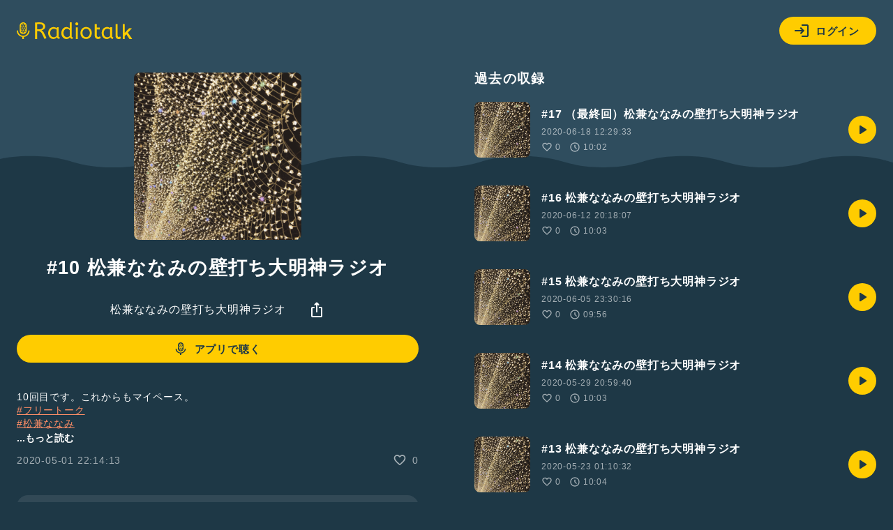

--- FILE ---
content_type: text/html; charset=UTF-8
request_url: https://radiotalk.jp/talk/272101
body_size: 17019
content:
<!DOCTYPE html>
<html lang="ja">
<head>
    <!-- Google Tag Manager -->
    <script>(function(w,d,s,l,i){w[l]=w[l]||[];w[l].push({'gtm.start':
          new Date().getTime(),event:'gtm.js'});var f=d.getElementsByTagName(s)[0],
        j=d.createElement(s),dl=l!='dataLayer'?'&l='+l:'';j.async=true;j.src=
        'https://www.googletagmanager.com/gtm.js?id='+i+dl;f.parentNode.insertBefore(j,f);
      })(window,document,'script','dataLayer','GTM-5QTV4CH');</script>
    <!-- End Google Tag Manager -->

    <meta http-equiv="X-UA-Compatible" content="IE=edge">
    <meta name="viewport" content="width=device-width, initial-scale=1.0, maximum-scale=1.0, user-scalable=no">
    <meta http-equiv="content-type" content="text/html; charset=utf-8">
    <meta name="theme-color" content="#1E3746"/>
    <meta name="csrf-token" content="3v2nea22Lw0lEgOWpzGwSaEmNAAGZUWh2ESOFvut">
    <meta name="google-site-verification" content="MT1N5J9hyOebVRaqgcBUwtIlzEIBTc6UzhK3eUilN9w" />

    <link rel="icon" href="/images/favicon.ico" type="image/x-icon">
    <link rel="apple-touch-icon" href="/images/apple-touch-icon.png" sizes="64x64">
    <link href="/css/common.css?id=4b515fc15b80ef205be5d09edbfe1423" rel="stylesheet">
    <link rel="manifest" href="/manifest.json">

                <meta name="twitter:card" content="summary_large_image">
    <meta name="twitter:site" content="@radiotalk_info">
    <meta name="twitter:title" content="#10 松兼ななみの壁打ち大明神ラジオ">
    <meta name="twitter:description" content="10回目です。これからもマイペース。
#フリートーク
#松兼ななみ
#松兼ななみの壁打ち大明神ラジオ
#電子レンジ
#故障
#唐揚げ
#唐揚げ粉
#賞味期限
BGM：魔王魂 様">
    <meta name="twitter:image" content="https://radiotalk.jp/ogp/talk/272101?_h=9c463408a3c545f7926b447956a0b31d">

    <title>#10 松兼ななみの壁打ち大明神ラジオ - 松兼ななみの壁打ち大明神ラジオ - Radiotalk(ラジオトーク)</title>
    <meta name="author" content="松兼（まつがね）ななみ">
    <meta name="keywords" content="#10 松兼ななみの壁打ち大明神ラジオ,松兼ななみの壁打ち大明神ラジオ,フリートーク,松兼ななみ,松兼ななみの壁打ち大明神ラジオ,電子レンジ,故障,唐揚げ,唐揚げ粉,賞味期限,ラジオ,トーク">
    <meta name="description" content="10回目です。これからもマイペース。
#フリートーク
#松兼ななみ
#松兼ななみの壁打ち大明神ラジオ
#電子レンジ
#故障
#唐揚げ
#唐揚げ粉
#賞味期限
BGM：魔王魂 様">
    <meta name="application-name" content="松兼ななみの壁打ち大明神ラジオ">

    <meta property="fb:app_id"        content="138474133540367" />
    <meta property="og:site_name"     content="Radiotalk" />
    <meta property="og:url"           content="https://radiotalk.jp/talk/272101" />
    <meta property="og:type"          content="website" />
    <meta property="og:title"         content="#10 松兼ななみの壁打ち大明神ラジオ" />
    <meta property="og:description"   content="10回目です。これからもマイペース。
#フリートーク
#松兼ななみ
#松兼ななみの壁打ち大明神ラジオ
#電子レンジ
#故障
#唐揚げ
#唐揚げ粉
#賞味期限
BGM：魔王魂 様" />
    <meta property="og:image"         content="https://radiotalk.jp/ogp/talk/272101?_h=9c463408a3c545f7926b447956a0b31d" />

    <link rel="canonical" href="https://radiotalk.jp/talk/272101"/>

    <link href="/css/common.css?id=4b515fc15b80ef205be5d09edbfe1423" rel="stylesheet">
    <link href="/css/talk.css?id=d9a518fc2c200ec4fd7f8399adb71d03" rel="stylesheet">
    <link href="/css/talks.css?id=d197573a3bf9b27866d5db2da9d853e6" rel="stylesheet">
    <link href="/css/modal_window.css?id=2137d0a06fbbdc3f85d83bb22dc67813" rel="stylesheet">
    <style>
                            </style>
</head>
<body>
<!-- Google Tag Manager (noscript) -->
<noscript><iframe src="https://www.googletagmanager.com/ns.html?id=GTM-5QTV4CH" height="0" width="0" style="display:none;visibility:hidden"></iframe></noscript>
<!-- End Google Tag Manager (noscript) -->
<div>
    <header class="js-auth">
    <div class="loading-overlay" :class="[{ 'show': showLoading }]">
        <div>
            <img src="/images/loading.svg">
            <p>ログイン中...</p>
        </div>
    </div>
    <a href="/">
        <img src="/images/logo-yellow.svg" alt="Radiotalk">
    </a>
    <div class="header-right">
        <div class="dropdown">
            <div class="button button-icon-label dropdown-button" v-on:click="showLoginModal = !showLoginModal">
                <svg viewBox="0 0 24 24" xmlns="http://www.w3.org/2000/svg">
                    <path d="M11 7L9.6 8.4L12.2 11H2V13H12.2L9.6 15.6L11 17L16 12L11 7ZM20 19H12V21H20C21.1 21 22 20.1 22 19V5C22 3.9 21.1 3 20 3H12V5H20V19Z">
                </svg>
                ログイン
            </div>
            <ul class="dropdown-menu" v-show="showLoginModal" style="display: none;">
                <li>
                    <div class="button button-icon-label google" v-on:click="login('google')">
                        <svg viewBox="0 0 24 24" xmlns="http://www.w3.org/2000/svg">
                            <path d="M6.09099 12C6.09192 11.3698 6.19318 10.7438 6.39099 10.1454L3.02735 7.56818C2.35141 8.94777 2 10.4637 2 12C2 13.5363 2.35141 15.0522 3.02735 16.4318L6.39099 13.8545C6.19318 13.2562 6.09192 12.6302 6.09099 12Z" fill="#FBBC05"/>
                            <path d="M3.02734 7.56819L6.39098 10.1455C6.78093 8.96574 7.53284 7.93896 8.53981 7.21107C9.54677 6.48318 10.7576 6.09122 12.0001 6.09092C13.3432 6.08933 14.645 6.5554 15.6819 7.4091L18.591 4.50001C17.4396 3.48741 16.0707 2.75316 14.5902 2.35401C13.1098 1.95486 11.5573 1.90151 10.0529 2.19808C8.54855 2.49465 7.13252 3.1332 5.9143 4.06436C4.69608 4.99553 3.70831 6.19436 3.02734 7.56819Z" fill="#EA4335"/>
                            <path d="M11.9997 10.1818V14.0455H17.3634C16.8634 16.5 14.7725 17.9091 11.9997 17.9091C10.7559 17.9094 9.54366 17.5173 8.53572 16.7884C7.52777 16.0596 6.77551 15.0313 6.3861 13.85L3.02246 16.4273C3.84625 18.1041 5.12469 19.5156 6.71197 20.501C8.29926 21.4863 10.1315 22.0057 11.9997 22C16.9997 22 21.5452 18.3636 21.5452 12C21.5368 11.3874 21.4606 10.7776 21.3179 10.1818H11.9997Z" fill="#34A853"/>
                            <path d="M12 10.1818V14.0455H17.3636C17.2483 14.6579 17.0075 15.2398 16.6562 15.7545C16.305 16.2693 15.851 16.7057 15.3227 17.0364L18.5045 19.5091C20.35 17.8 21.5455 15.2591 21.5455 12C21.5371 11.3874 21.4608 10.7776 21.3182 10.1818H12Z" fill="#4285F4"/>
                        </svg>
                        Googleでログイン
                    </div>
                </li>
                <li>
                    <div class="button button-icon-label apple" v-on:click="login('apple')">
                        <svg viewBox="0 0 24 24" xmlns="http://www.w3.org/2000/svg">
                            <path d="M15.0864 5.19353C15.7029 4.44568 16.1374 3.42496 16.1374 2.39414C16.1374 2.25265 16.1273 2.11117 16.1071 2C15.0965 2.04042 13.8838 2.667 13.1662 3.51592C12.5902 4.16271 12.0647 5.19353 12.0647 6.22436C12.0647 6.38605 12.095 6.53765 12.1051 6.58818C12.1657 6.59828 12.2668 6.61849 12.378 6.61849C13.2774 6.61849 14.4093 6.01213 15.0864 5.19353ZM15.7938 6.83072C14.288 6.83072 13.0551 7.75038 12.2668 7.75038C11.428 7.75038 10.3365 6.89136 9.02274 6.89136C6.52653 6.89136 4 8.95301 4 12.8338C4 15.2592 4.92976 17.8161 6.09197 19.4634C7.08236 20.858 7.95149 22 9.20465 22C10.4376 22 10.9833 21.1814 12.5195 21.1814C14.0758 21.1814 14.4295 21.9798 15.7938 21.9798C17.1481 21.9798 18.0475 20.7367 18.9065 19.5139C19.8565 18.1091 20.2607 16.7448 20.2708 16.6741C20.19 16.6539 17.6028 15.5927 17.6028 12.6316C17.6028 10.0647 19.6342 8.91258 19.7554 8.82163C18.4113 6.89136 16.3598 6.83072 15.7938 6.83072Z" fill="#FFF"/>
                        </svg>
                            Appleでサインイン
                    </div>
                </li>
                <li>
                    <div class="button button-icon-label facebook" v-on:click="login('facebook')">
                        <svg viewBox="0 0 24 24" xmlns="http://www.w3.org/2000/svg">
                            <path d="M23 12C23 6.47715 18.5229 2 13 2C7.47715 2 3 6.47715 3 12C3 16.9912 6.65684 21.1283 11.4375 21.8785V14.8906H8.89844V12H11.4375V9.79688C11.4375 7.29063 12.9305 5.90625 15.2146 5.90625C16.3084 5.90625 17.4531 6.10156 17.4531 6.10156V8.5625H16.1922C14.95 8.5625 14.5625 9.3334 14.5625 10.125V12H17.3359L16.8926 14.8906H14.5625V21.8785C19.3432 21.1283 23 16.9912 23 12Z" fill="#FFF"/>
                            <path d="M16.8926 14.8906L17.3359 12H14.5625V10.125C14.5625 9.33418 14.95 8.5625 16.1922 8.5625H17.4531V6.10156C17.4531 6.10156 16.3088 5.90625 15.2146 5.90625C12.9305 5.90625 11.4375 7.29063 11.4375 9.79688V12H8.89844V14.8906H11.4375V21.8785C12.4729 22.0405 13.5271 22.0405 14.5625 21.8785V14.8906H16.8926Z" fill="#1877F2"/>
                        </svg>
                        Facebookでログイン
                    </div>
                </li>
                <li>
                    <div class="button button-icon-label X" v-on:click="login('twitter')">
                        <svg xmlns="http://www.w3.org/2000/svg" viewBox="0 0 30 30">
                            <path d="M16.7124 13.7893L23.4134 6H21.8254L16.0071 12.7633L11.3599 6H6L13.0274 16.2273L6 24.3955H7.58799L13.7324 17.2533L18.6401 24.3955H24L16.7121 13.7893H16.7124ZM14.5375 16.3174L13.8255 15.299L8.16017 7.19542H10.5992L15.1712 13.7353L15.8832 14.7537L21.8262 23.2545H19.3871L14.5375 16.3178V16.3174Z" fill="#FFF"/>
                        </svg>
                        Xでログイン
                    </div>
                </li>
                <li>
                    <span class="small">アカウントの新規作成はアプリからお願いします</span>
                                            
                        <a href="https://itunes.apple.com/us/app/radiotalk-%E3%83%A9%E3%82%B8%E3%82%AA%E3%83%88%E3%83%BC%E3%82%AF/id1262988626?mt=8&utm_source=web_header&utm_medium=radiotalk.jp" class="button" data-category="link-store" data-label="header" data-value="android">アプリをダウンロード</a>
                                    </li>
            </ul>
        </div>
    </div>
    <form name="login-form" method="post" action="/login">
        <input type="hidden" name="_token" value="3v2nea22Lw0lEgOWpzGwSaEmNAAGZUWh2ESOFvut" autocomplete="off">
        <input type="hidden" name="id_token"/>
    </form>
</header>
    <main id="app" class="main">
                                <dialog id="myDialog">
        <button id="closeBtn" class="close-x-btn">×</button>
        <img id="modalImage" src="https://storage.radiotalk.jp/common/images/app_qr.png">
    </dialog>

    <div class="contents">
        <div class="contents-left">
            <div class="image-square image-square-240">
                <img v-bind:src="imageUrl" v-bind:alt="title">
            </div>
            <h1>{{ title }}</h1>
            <div class="play" id="audio">
                <div class="play-controller">
                    <a class="name name-channel" href="/program/39284" data-category="program" data-label="talk" data-value="39284">松兼ななみの壁打ち大明神ラジオ</a>
                    <div class="dropdown">
                        <div class="dropdown-button" v-on:click="showShareModal = !showShareModal">
                            <svg viewBox="0 0 24 24" xmlns="http://www.w3.org/2000/svg">
                                <path d="M12 16C11.7167 16 11.4793 15.904 11.288 15.712C11.096 15.5207 11 15.2834 11 15V4.82505L10.1 5.72505C9.91667 5.90838 9.68767 6.00005 9.413 6.00005C9.13767 6.00005 8.9 5.90005 8.7 5.70005C8.51667 5.50005 8.425 5.26238 8.425 4.98705C8.425 4.71238 8.51667 4.48338 8.7 4.30005L11.3 1.70005C11.3833 1.61672 11.4877 1.55005 11.613 1.50005C11.7377 1.45005 11.8667 1.42505 12 1.42505C12.1333 1.42505 12.2627 1.45005 12.388 1.50005C12.5127 1.55005 12.6167 1.61672 12.7 1.70005L15.3 4.30005C15.5 4.50005 15.6 4.74172 15.6 5.02505C15.6 5.30838 15.5 5.54172 15.3 5.72505C15.1 5.90838 14.8627 6.00005 14.588 6.00005C14.3127 6.00005 14.0833 5.90838 13.9 5.72505L13 4.82505V15C13 15.2834 12.9043 15.5207 12.713 15.712C12.521 15.904 12.2833 16 12 16ZM6 23C5.45 23 4.97933 22.8044 4.588 22.413C4.196 22.021 4 21.55 4 21V10C4 9.45005 4.196 8.97905 4.588 8.58705C4.97933 8.19571 5.45 8.00005 6 8.00005H8C8.28333 8.00005 8.521 8.09572 8.713 8.28705C8.90433 8.47905 9 8.71672 9 9.00005C9 9.28338 8.90433 9.52071 8.713 9.71205C8.521 9.90405 8.28333 10 8 10H6V21H18V10H16C15.7167 10 15.4793 9.90405 15.288 9.71205C15.096 9.52071 15 9.28338 15 9.00005C15 8.71672 15.096 8.47905 15.288 8.28705C15.4793 8.09572 15.7167 8.00005 16 8.00005H18C18.55 8.00005 19.021 8.19571 19.413 8.58705C19.8043 8.97905 20 9.45005 20 10V21C20 21.55 19.8043 22.021 19.413 22.413C19.021 22.8044 18.55 23 18 23H6Z"/>
                            </svg>
                        </div>
                        <ul v-cloak class="dropdown-menu" v-show="showShareModal">
                            <li>
                                <a v-on:click="onClickTweetButton" href="https://twitter.com/intent/tweet?text=10 松兼ななみの壁打ち大明神ラジオ | 松兼ななみの壁打ち大明神ラジオ https://radiotalk.jp/talk/272101&hashtags=Radiotalk" onclick="window.open(encodeURI(decodeURI(this.href)),'tweetwindow','width=550, height=450, personalbar=0, toolbar=0, scrollbars=1, resizable=1'); return false;" data-category="share" data-label="talk" data-value="twitter">
                                    <svg xmlns="http://www.w3.org/2000/svg" viewBox="0 0 30 30">
                                        <path d="M16.7124 13.7893L23.4134 6H21.8254L16.0071 12.7633L11.3599 6H6L13.0274 16.2273L6 24.3955H7.58799L13.7324 17.2533L18.6401 24.3955H24L16.7121 13.7893H16.7124ZM14.5375 16.3174L13.8255 15.299L8.16017 7.19542H10.5992L15.1712 13.7353L15.8832 14.7537L21.8262 23.2545H19.3871L14.5375 16.3178V16.3174Z"/>
                                    </svg>
                                    ポストする
                                </a>
                            </li>
                            <li>
                                <div v-on:click="copyURL('https://radiotalk.jp/talk/272101')">
                                    <svg viewBox="0 0 24 24" xmlns="http://www.w3.org/2000/svg">
                                        <path d="M7 17C5.61667 17 4.43767 16.5123 3.463 15.537C2.48767 14.5623 2 13.3833 2 12C2 10.6167 2.48767 9.43733 3.463 8.462C4.43767 7.48733 5.61667 7 7 7H10C10.2833 7 10.521 7.09567 10.713 7.287C10.9043 7.479 11 7.71667 11 8C11 8.28333 10.9043 8.52067 10.713 8.712C10.521 8.904 10.2833 9 10 9H7C6.16667 9 5.45833 9.29167 4.875 9.875C4.29167 10.4583 4 11.1667 4 12C4 12.8333 4.29167 13.5417 4.875 14.125C5.45833 14.7083 6.16667 15 7 15H10C10.2833 15 10.521 15.0957 10.713 15.287C10.9043 15.479 11 15.7167 11 16C11 16.2833 10.9043 16.5207 10.713 16.712C10.521 16.904 10.2833 17 10 17H7ZM9 13C8.71667 13 8.47933 12.904 8.288 12.712C8.096 12.5207 8 12.2833 8 12C8 11.7167 8.096 11.479 8.288 11.287C8.47933 11.0957 8.71667 11 9 11H15C15.2833 11 15.521 11.0957 15.713 11.287C15.9043 11.479 16 11.7167 16 12C16 12.2833 15.9043 12.5207 15.713 12.712C15.521 12.904 15.2833 13 15 13H9ZM14 17C13.7167 17 13.4793 16.904 13.288 16.712C13.096 16.5207 13 16.2833 13 16C13 15.7167 13.096 15.479 13.288 15.287C13.4793 15.0957 13.7167 15 14 15H17C17.8333 15 18.5417 14.7083 19.125 14.125C19.7083 13.5417 20 12.8333 20 12C20 11.1667 19.7083 10.4583 19.125 9.875C18.5417 9.29167 17.8333 9 17 9H14C13.7167 9 13.4793 8.904 13.288 8.712C13.096 8.52067 13 8.28333 13 8C13 7.71667 13.096 7.479 13.288 7.287C13.4793 7.09567 13.7167 7 14 7H17C18.3833 7 19.5627 7.48733 20.538 8.462C21.5127 9.43733 22 10.6167 22 12C22 13.3833 21.5127 14.5623 20.538 15.537C19.5627 16.5123 18.3833 17 17 17H14Z"/>
                                    </svg>
                                    URLをコピー
                                </div>
                            </li>
                            <li>
                                <div v-on:click="onClickEmbedButton" data-category="share" data-label="talk" data-value="embed">
                                    <svg viewBox="0 0 24 24" xmlns="http://www.w3.org/2000/svg">
                                        <path d="M16.6999 17.3001C16.5166 17.4834 16.2876 17.5751 16.0129 17.5751C15.7376 17.5751 15.4999 17.4751 15.2999 17.2751C15.0999 17.0751 14.9999 16.8374 14.9999 16.5621C14.9999 16.2874 15.0999 16.0501 15.2999 15.8501L19.1749 11.9751L15.2749 8.07508C15.0916 7.89175 15.0039 7.66242 15.0119 7.38708C15.0206 7.11242 15.1166 6.88342 15.2999 6.70008C15.4832 6.51675 15.7166 6.42508 15.9999 6.42508C16.2832 6.42508 16.5166 6.51675 16.6999 6.70008L21.2999 11.3001C21.4999 11.5001 21.5999 11.7334 21.5999 12.0001C21.5999 12.2667 21.4999 12.5001 21.2999 12.7001L16.6999 17.3001ZM7.2999 17.3001L2.6999 12.7001C2.4999 12.5001 2.3999 12.2667 2.3999 12.0001C2.3999 11.7334 2.4999 11.5001 2.6999 11.3001L7.2999 6.70008C7.48324 6.51675 7.71657 6.42075 7.9999 6.41208C8.28324 6.40408 8.5249 6.50008 8.7249 6.70008C8.9249 6.90008 9.0249 7.13742 9.0249 7.41208C9.0249 7.68742 8.9249 7.92508 8.7249 8.12508L4.8249 12.0251L8.7249 15.9251C8.90824 16.1084 8.9959 16.3374 8.9879 16.6121C8.97924 16.8874 8.88324 17.1167 8.6999 17.3001C8.51657 17.4834 8.28324 17.5751 7.9999 17.5751C7.71657 17.5751 7.48324 17.4834 7.2999 17.3001Z"/>
                                    </svg>
                                    埋め込み
                                </div>
                            </li>
                        </ul>
                    </div>
                </div>
            </div>
            <br />
                            <a class="button button-icon-label" href="#" data-category="link-to-app" data-label="talk" id="openBtn">
                    <svg viewBox="0 0 24 24" xmlns="http://www.w3.org/2000/svg">
                        <path d="M12.6157 8.69322C12.7316 8.59494 12.8723 8.53037 13.0223 8.50655C13.1739 8.48583 13.3283 8.50656 13.469 8.56655C13.6051 8.62849 13.7207 8.72792 13.8023 8.85321C13.8608 8.9334 13.9007 9.02565 13.919 9.12321C13.9391 9.21884 13.9391 9.31758 13.919 9.41321C13.893 9.50915 13.8476 9.59877 13.7857 9.67656C13.7213 9.75481 13.642 9.81939 13.5523 9.86654C13.4196 9.94254 13.2682 9.97943 13.1154 9.97294C12.9626 9.96645 12.8148 9.91686 12.689 9.82988C12.5677 9.74831 12.4736 9.63219 12.419 9.49654C12.3665 9.36032 12.3583 9.21102 12.3957 9.06989C12.4274 8.92427 12.5045 8.79243 12.6157 8.69322ZM11.469 9.59322C11.5219 9.51116 11.5572 9.41902 11.5727 9.32263C11.5881 9.22625 11.5835 9.1277 11.559 9.03321C11.5341 8.93803 11.4902 8.84884 11.4301 8.77096C11.37 8.69308 11.2948 8.6281 11.209 8.57988C11.1201 8.52987 11.0231 8.49602 10.9223 8.47988C10.8221 8.46162 10.7193 8.46162 10.619 8.47988C10.521 8.50183 10.4282 8.54258 10.3457 8.59988C10.2631 8.65629 10.1928 8.72887 10.139 8.81321C10.0867 8.8953 10.0515 8.98715 10.0357 9.08321C10.0206 9.17907 10.0252 9.27698 10.0493 9.37097C10.0734 9.46497 10.1164 9.55308 10.1757 9.62989C10.237 9.709 10.3128 9.77572 10.399 9.82654C10.5785 9.92661 10.7884 9.95745 10.989 9.91321C11.1838 9.87118 11.3553 9.75682 11.469 9.59322ZM11.2957 7.09988C11.2913 7.19763 11.3072 7.29522 11.3423 7.38654C11.3796 7.47812 11.4339 7.56184 11.5023 7.63322C11.5739 7.70394 11.6574 7.76147 11.749 7.8032C11.8432 7.84236 11.9437 7.86383 12.0457 7.86654C12.1998 7.87252 12.3525 7.83437 12.4857 7.75655C12.6173 7.67864 12.722 7.56233 12.7857 7.42322C12.85 7.29084 12.871 7.14154 12.8457 6.99654C12.8208 6.8507 12.7522 6.71587 12.649 6.60989C12.541 6.50189 12.4046 6.42675 12.2557 6.39321C12.105 6.36031 11.9481 6.36954 11.8023 6.41988C11.6605 6.47132 11.5358 6.56136 11.4423 6.67987C11.3509 6.8012 11.2997 6.94803 11.2957 7.09988ZM12.6657 10.9499C12.5577 10.8419 12.4213 10.7668 12.2723 10.7332C12.1216 10.7003 11.9648 10.7095 11.819 10.7599C11.6771 10.8113 11.5524 10.9014 11.459 11.0199C11.3702 11.1375 11.319 11.2793 11.3123 11.4266C11.303 11.5247 11.3155 11.6238 11.349 11.7166C11.384 11.812 11.439 11.8988 11.5103 11.9712C11.5816 12.0436 11.6675 12.1 11.7623 12.1365C11.857 12.1771 11.9594 12.1964 12.0623 12.1932C12.2165 12.1992 12.3691 12.161 12.5023 12.0832C12.634 12.0053 12.7387 11.889 12.8023 11.7499C12.8667 11.6175 12.8877 11.4682 12.8623 11.3232C12.835 11.1821 12.7665 11.0522 12.6657 10.9499ZM8.289 13.3765C8.088 12.9136 7.98365 12.4145 7.98234 11.9099V6.82988C7.98402 6.32525 8.08836 5.82625 8.289 5.36322C8.49647 4.89508 8.7944 4.47252 9.16567 4.11988C9.54601 3.76297 9.99051 3.48134 10.4757 3.28988C11.4717 2.90337 12.5763 2.90337 13.5723 3.28988C14.0581 3.4801 14.5028 3.76187 14.8823 4.11988C15.2546 4.47165 15.5527 4.89442 15.759 5.36322C15.9596 5.82625 16.064 6.32525 16.0657 6.82988V11.9099C16.059 12.4171 15.9499 12.9178 15.7448 13.3818C15.5397 13.8458 15.243 14.2635 14.8723 14.6099C14.099 15.3331 13.0812 15.7379 12.0223 15.7432C11.4933 15.7424 10.969 15.6441 10.4757 15.4532C9.98972 15.2618 9.54502 14.9789 9.16567 14.6199C8.78697 14.27 8.48308 13.8471 8.27234 13.3765H8.289ZM11.999 4.16988C11.658 4.17113 11.3198 4.23087 10.999 4.34654H11.049C11.1456 4.37923 11.235 4.43016 11.3123 4.49654C11.3869 4.56244 11.447 4.64302 11.489 4.73322C11.5357 4.81945 11.5619 4.91523 11.5657 5.01321C11.5712 5.11073 11.5564 5.20835 11.5223 5.29989C11.4866 5.39228 11.4321 5.47627 11.3623 5.54655C11.2925 5.61937 11.2086 5.67722 11.1157 5.71656C10.9241 5.78665 10.7139 5.78665 10.5223 5.71656C10.3329 5.65258 10.1738 5.52078 10.0757 5.34654C10.0133 5.21476 9.99234 5.06715 10.0157 4.92322C9.60934 5.30549 9.33602 5.80776 9.23567 6.35655C9.34545 6.33221 9.45923 6.33221 9.56901 6.35655C9.71888 6.38311 9.85783 6.45258 9.969 6.55654C10.0769 6.65715 10.1512 6.78861 10.1816 6.93299C10.212 7.07736 10.1971 7.22762 10.139 7.36322C10.0777 7.50071 9.97668 7.61677 9.849 7.69656C9.71913 7.77782 9.56887 7.82058 9.41567 7.81989C9.34241 7.81998 9.26949 7.80988 9.19901 7.78988V10.7332C9.31892 10.6972 9.44551 10.6892 9.56901 10.7099C9.71963 10.7363 9.85893 10.8071 9.969 10.9132C10.0771 11.013 10.1515 11.1439 10.1819 11.2878C10.2124 11.4317 10.1974 11.5815 10.139 11.7166C10.0777 11.854 9.97668 11.9701 9.849 12.0499C9.71913 12.1312 9.56887 12.1739 9.41567 12.1732C9.34706 12.1726 9.27879 12.1636 9.21234 12.1465C9.27934 12.7681 9.56669 13.3452 10.0223 13.7732L10.089 13.8299C10.0723 13.7934 10.0589 13.7555 10.049 13.7166C10.029 13.622 10.029 13.5244 10.049 13.4299C10.0648 13.3338 10.1 13.242 10.1523 13.1599C10.2071 13.0763 10.2772 13.0039 10.359 12.9466C10.4415 12.8893 10.5343 12.8485 10.6323 12.8265C10.7326 12.8083 10.8354 12.8083 10.9357 12.8265C11.0364 12.8427 11.1334 12.8766 11.2223 12.9266C11.3082 12.9754 11.3834 13.041 11.4435 13.1195C11.5037 13.1979 11.5474 13.2876 11.5723 13.3832C11.5968 13.4772 11.6014 13.5752 11.5859 13.671C11.5704 13.7668 11.5351 13.8584 11.4823 13.9399C11.3711 14.1085 11.1992 14.2279 11.0023 14.2732C10.9293 14.2831 10.8553 14.2831 10.7823 14.2732C11.1738 14.4598 11.602 14.5566 12.0357 14.5566C12.4693 14.5566 12.8975 14.4598 13.289 14.2732C13.2336 14.2781 13.1778 14.2781 13.1223 14.2732C12.9695 14.2663 12.8217 14.2167 12.6957 14.1299C12.5743 14.0483 12.4803 13.9322 12.4257 13.7966C12.3732 13.6603 12.365 13.511 12.4023 13.3699C12.4372 13.2258 12.5165 13.0964 12.629 12.9999C12.7449 12.9016 12.8856 12.837 13.0357 12.8132C13.1872 12.7925 13.3416 12.8132 13.4823 12.8732C13.6184 12.9351 13.7341 13.0346 13.8157 13.1599C13.8754 13.2398 13.9164 13.332 13.9357 13.4299C13.9574 13.5264 13.9574 13.6266 13.9357 13.7232C13.9144 13.7887 13.8853 13.8514 13.849 13.9099C13.9023 13.8632 13.959 13.8199 14.009 13.7732C14.4682 13.3409 14.7559 12.7574 14.819 12.1299C14.692 12.1742 14.5558 12.1852 14.4233 12.1619C14.2908 12.1385 14.1665 12.0816 14.0623 11.9965C13.9477 11.9016 13.8631 11.7754 13.819 11.6332C13.7739 11.4934 13.7739 11.343 13.819 11.2032C13.868 11.0619 13.9586 10.9387 14.079 10.8499C14.2027 10.7596 14.3495 10.7065 14.5023 10.6966C14.6047 10.6874 14.7078 10.6987 14.8057 10.7299V7.79322C14.6929 7.83525 14.5721 7.85121 14.4523 7.83989C14.3006 7.82117 14.1574 7.75991 14.039 7.66321C13.9208 7.57152 13.8355 7.44408 13.7957 7.29989C13.7482 7.16049 13.7482 7.00927 13.7957 6.86988C13.8456 6.72994 13.9361 6.60808 14.0557 6.51988C14.1791 6.4286 14.3259 6.37428 14.479 6.36322C14.5722 6.35814 14.6657 6.36826 14.7557 6.39321C14.658 5.83171 14.3808 5.31707 13.9657 4.92656L13.8823 4.85655C13.9271 5.01921 13.9142 5.19235 13.8457 5.34654C13.7479 5.52183 13.5889 5.6548 13.399 5.71987C13.2074 5.78997 12.9972 5.78997 12.8057 5.71987C12.6252 5.63596 12.4842 5.48546 12.4123 5.29989C12.3752 5.21063 12.3561 5.11489 12.3561 5.01821C12.3561 4.92153 12.3752 4.82582 12.4123 4.73655C12.4563 4.6457 12.5174 4.5642 12.5923 4.49654C12.668 4.42953 12.7564 4.37851 12.8523 4.34654C12.8771 4.33799 12.9029 4.3324 12.929 4.32988C12.6302 4.2245 12.3158 4.17041 11.999 4.16988ZM17.8223 11.9065V12.0332C17.7678 13.3913 17.2203 14.6829 16.2823 15.6665C15.3066 16.683 14.013 17.3356 12.6157 17.5165H11.249C9.88138 17.3176 8.61981 16.6663 7.66567 15.6665C6.73702 14.6837 6.19585 13.3977 6.14233 12.0466V11.9199H4.64233V12.0466C4.67203 13.738 5.34556 15.3545 6.52567 16.5665C7.74395 17.8171 9.36743 18.5934 11.1057 18.7566V20.9999H12.8057V18.7432C14.5544 18.5835 16.1906 17.8114 17.4257 16.5632C18.6225 15.3529 19.3168 13.7345 19.369 12.0332V11.9065H17.8223Z"/>
                    </svg>
                    アプリで聴く
                </a>
                        <div class="detail">
                <div class="description">
                    <p id="talk-description" class="caption" v-html="description"></p>
                    <button id="more-talk-description" class="bold" @click="onClickMoreTalkDescription">
                        ...もっと読む
                    </button>
                </div>
                <aside class="data">
                    <time>{{ createdAt }}</time>
                    <div class="label-icon label-icon-small">
                        <svg viewBox="0 0 24 24" xmlns="http://www.w3.org/2000/svg">
                            <path d="M10.65 19.7999L8.925 18.2249C7.15833 16.6082 5.56267 15.0039 4.138 13.4119C2.71267 11.8206 2 10.0666 2 8.1499C2 6.58324 2.525 5.2749 3.575 4.2249C4.625 3.1749 5.93333 2.6499 7.5 2.6499C8.38333 2.6499 9.21667 2.83724 10 3.2119C10.7833 3.58724 11.45 4.0999 12 4.7499C12.55 4.0999 13.2167 3.58724 14 3.2119C14.7833 2.83724 15.6167 2.6499 16.5 2.6499C18.0667 2.6499 19.375 3.1749 20.425 4.2249C21.475 5.2749 22 6.58324 22 8.1499C22 10.0666 21.2917 11.8249 19.875 13.4249C18.4583 15.0249 16.85 16.6332 15.05 18.2499L13.35 19.7999C12.9667 20.1666 12.5167 20.3499 12 20.3499C11.4833 20.3499 11.0333 20.1666 10.65 19.7999ZM11.05 6.7499C10.5667 6.06657 10.05 5.54557 9.5 5.1869C8.95 4.8289 8.28333 4.6499 7.5 4.6499C6.5 4.6499 5.66667 4.98324 5 5.6499C4.33333 6.31657 4 7.1499 4 8.1499C4 9.01657 4.30833 9.93723 4.925 10.9119C5.54167 11.8872 6.27933 12.8332 7.138 13.7499C7.996 14.6666 8.87933 15.5249 9.788 16.3249C10.696 17.1249 11.4333 17.7832 12 18.2999C12.5667 17.7832 13.3043 17.1249 14.213 16.3249C15.121 15.5249 16.0043 14.6666 16.863 13.7499C17.721 12.8332 18.4583 11.8872 19.075 10.9119C19.6917 9.93723 20 9.01657 20 8.1499C20 7.1499 19.6667 6.31657 19 5.6499C18.3333 4.98324 17.5 4.6499 16.5 4.6499C15.7167 4.6499 15.05 4.8289 14.5 5.1869C13.95 5.54557 13.4333 6.06657 12.95 6.7499C12.8333 6.91657 12.6917 7.04157 12.525 7.1249C12.3583 7.20824 12.1833 7.2499 12 7.2499C11.8167 7.2499 11.6417 7.20824 11.475 7.1249C11.3083 7.04157 11.1667 6.91657 11.05 6.7499Z"/>
                        </svg>
                        {{ totalReactions }}
                    </div>
                </aside>
            </div>
            <span id="talk-info" class="hidden" data-talk-id="272101" data-program-id="39284" data-user="web" data-auto-play="true" data-url="https://radiotalk.jp/talk/272101"></span>
            <a class="box-link box-link-start" href="/program/39284" data-category="program" data-label="talk" data-value="39284">
                <div class="image-square image-square-40">
                    <img class="program-item-img" alt="松兼ななみの壁打ち大明神ラジオ" src="https://storage.radiotalk.jp/u164293/image/programs/20200219223129_9d8e.jpg"/>
                </div>
                <div class="name name-channel">
                    松兼ななみの壁打ち大明神ラジオ
                                    </div>
            </a>
        </div>
        <div class="contents-right">
            <h4>過去の収録</h4>
            <div class="record-lists">
                <a class="record-list" href="/talk/308917" data-category="talk" data-label="talk" data-value="308917">
            <div class="image-square image-square-80">
                <img alt="#17 （最終回）松兼ななみの壁打ち大明神ラジオ" src="https://storage.radiotalk.jp/u164293/image/programs/20200219223129_9d8e.jpg" loading="lazy">
            </div>
            <div class="detail record-detail">
                <p class="bold">#17 （最終回）松兼ななみの壁打ち大明神ラジオ</p>
                                    <time>2020-06-18 12:29:33</time>
                                <div class="data">
                    <div class="label-icon label-icon-xsmall">
                        <svg viewBox="0 0 24 24" xmlns="http://www.w3.org/2000/svg">
                            <path d="M10.65 19.7999L8.925 18.2249C7.15833 16.6082 5.56267 15.0039 4.138 13.4119C2.71267 11.8206 2 10.0666 2 8.1499C2 6.58324 2.525 5.2749 3.575 4.2249C4.625 3.1749 5.93333 2.6499 7.5 2.6499C8.38333 2.6499 9.21667 2.83724 10 3.2119C10.7833 3.58724 11.45 4.0999 12 4.7499C12.55 4.0999 13.2167 3.58724 14 3.2119C14.7833 2.83724 15.6167 2.6499 16.5 2.6499C18.0667 2.6499 19.375 3.1749 20.425 4.2249C21.475 5.2749 22 6.58324 22 8.1499C22 10.0666 21.2917 11.8249 19.875 13.4249C18.4583 15.0249 16.85 16.6332 15.05 18.2499L13.35 19.7999C12.9667 20.1666 12.5167 20.3499 12 20.3499C11.4833 20.3499 11.0333 20.1666 10.65 19.7999ZM11.05 6.7499C10.5667 6.06657 10.05 5.54557 9.5 5.1869C8.95 4.8289 8.28333 4.6499 7.5 4.6499C6.5 4.6499 5.66667 4.98324 5 5.6499C4.33333 6.31657 4 7.1499 4 8.1499C4 9.01657 4.30833 9.93723 4.925 10.9119C5.54167 11.8872 6.27933 12.8332 7.138 13.7499C7.996 14.6666 8.87933 15.5249 9.788 16.3249C10.696 17.1249 11.4333 17.7832 12 18.2999C12.5667 17.7832 13.3043 17.1249 14.213 16.3249C15.121 15.5249 16.0043 14.6666 16.863 13.7499C17.721 12.8332 18.4583 11.8872 19.075 10.9119C19.6917 9.93723 20 9.01657 20 8.1499C20 7.1499 19.6667 6.31657 19 5.6499C18.3333 4.98324 17.5 4.6499 16.5 4.6499C15.7167 4.6499 15.05 4.8289 14.5 5.1869C13.95 5.54557 13.4333 6.06657 12.95 6.7499C12.8333 6.91657 12.6917 7.04157 12.525 7.1249C12.3583 7.20824 12.1833 7.2499 12 7.2499C11.8167 7.2499 11.6417 7.20824 11.475 7.1249C11.3083 7.04157 11.1667 6.91657 11.05 6.7499Z"/>
                        </svg>
                        0
                    </div>
                    <div class="label-icon label-icon-xsmall">
                        <svg viewBox="0 0 24 24" xmlns="http://www.w3.org/2000/svg">
                            <path d="M14.625 16.025C14.8083 16.2083 15.0333 16.3 15.3 16.3C15.5667 16.3 15.8 16.2 16 16C16.1833 15.8167 16.275 15.5833 16.275 15.3C16.275 15.0167 16.1833 14.7833 16 14.6L13 11.6V7.975C13 7.69167 12.9043 7.45833 12.713 7.275C12.521 7.09167 12.2833 7 12 7C11.7167 7 11.4793 7.09567 11.288 7.287C11.096 7.479 11 7.71667 11 8V11.975C11 12.1083 11.025 12.2373 11.075 12.362C11.125 12.4873 11.2 12.6 11.3 12.7L14.625 16.025ZM12 22C10.6167 22 9.31667 21.7373 8.1 21.212C6.88333 20.6873 5.825 19.975 4.925 19.075C4.025 18.175 3.31267 17.1167 2.788 15.9C2.26267 14.6833 2 13.3833 2 12C2 10.6167 2.26267 9.31667 2.788 8.1C3.31267 6.88333 4.025 5.825 4.925 4.925C5.825 4.025 6.88333 3.31233 8.1 2.787C9.31667 2.26233 10.6167 2 12 2C13.3833 2 14.6833 2.26233 15.9 2.787C17.1167 3.31233 18.175 4.025 19.075 4.925C19.975 5.825 20.6873 6.88333 21.212 8.1C21.7373 9.31667 22 10.6167 22 12C22 13.3833 21.7373 14.6833 21.212 15.9C20.6873 17.1167 19.975 18.175 19.075 19.075C18.175 19.975 17.1167 20.6873 15.9 21.212C14.6833 21.7373 13.3833 22 12 22ZM12 20C14.2167 20 16.1043 19.221 17.663 17.663C19.221 16.1043 20 14.2167 20 12C20 9.78333 19.221 7.89567 17.663 6.337C16.1043 4.779 14.2167 4 12 4C9.78333 4 7.896 4.779 6.338 6.337C4.77933 7.89567 4 9.78333 4 12C4 14.2167 4.77933 16.1043 6.338 17.663C7.896 19.221 9.78333 20 12 20Z"/>
                        </svg>
                        10:02
                    </div>
                </div>
            </div>
            <div class="button button-icon">
                <svg viewBox="0 0 24 24" xmlns="http://www.w3.org/2000/svg">
                    <path d="M9.525 18.0251C9.19167 18.2417 8.854 18.2541 8.512 18.0621C8.17067 17.8707 8 17.5751 8 17.1751V6.82508C8 6.42508 8.17067 6.12908 8.512 5.93708C8.854 5.74575 9.19167 5.75841 9.525 5.97508L17.675 11.1501C17.975 11.3501 18.125 11.6334 18.125 12.0001C18.125 12.3667 17.975 12.6501 17.675 12.8501L9.525 18.0251Z"/>
                </svg>
            </div>
        </a>
                <a class="record-list" href="/talk/304750" data-category="talk" data-label="talk" data-value="304750">
            <div class="image-square image-square-80">
                <img alt="#16 松兼ななみの壁打ち大明神ラジオ" src="https://storage.radiotalk.jp/u164293/image/programs/20200219223129_9d8e.jpg" loading="lazy">
            </div>
            <div class="detail record-detail">
                <p class="bold">#16 松兼ななみの壁打ち大明神ラジオ</p>
                                    <time>2020-06-12 20:18:07</time>
                                <div class="data">
                    <div class="label-icon label-icon-xsmall">
                        <svg viewBox="0 0 24 24" xmlns="http://www.w3.org/2000/svg">
                            <path d="M10.65 19.7999L8.925 18.2249C7.15833 16.6082 5.56267 15.0039 4.138 13.4119C2.71267 11.8206 2 10.0666 2 8.1499C2 6.58324 2.525 5.2749 3.575 4.2249C4.625 3.1749 5.93333 2.6499 7.5 2.6499C8.38333 2.6499 9.21667 2.83724 10 3.2119C10.7833 3.58724 11.45 4.0999 12 4.7499C12.55 4.0999 13.2167 3.58724 14 3.2119C14.7833 2.83724 15.6167 2.6499 16.5 2.6499C18.0667 2.6499 19.375 3.1749 20.425 4.2249C21.475 5.2749 22 6.58324 22 8.1499C22 10.0666 21.2917 11.8249 19.875 13.4249C18.4583 15.0249 16.85 16.6332 15.05 18.2499L13.35 19.7999C12.9667 20.1666 12.5167 20.3499 12 20.3499C11.4833 20.3499 11.0333 20.1666 10.65 19.7999ZM11.05 6.7499C10.5667 6.06657 10.05 5.54557 9.5 5.1869C8.95 4.8289 8.28333 4.6499 7.5 4.6499C6.5 4.6499 5.66667 4.98324 5 5.6499C4.33333 6.31657 4 7.1499 4 8.1499C4 9.01657 4.30833 9.93723 4.925 10.9119C5.54167 11.8872 6.27933 12.8332 7.138 13.7499C7.996 14.6666 8.87933 15.5249 9.788 16.3249C10.696 17.1249 11.4333 17.7832 12 18.2999C12.5667 17.7832 13.3043 17.1249 14.213 16.3249C15.121 15.5249 16.0043 14.6666 16.863 13.7499C17.721 12.8332 18.4583 11.8872 19.075 10.9119C19.6917 9.93723 20 9.01657 20 8.1499C20 7.1499 19.6667 6.31657 19 5.6499C18.3333 4.98324 17.5 4.6499 16.5 4.6499C15.7167 4.6499 15.05 4.8289 14.5 5.1869C13.95 5.54557 13.4333 6.06657 12.95 6.7499C12.8333 6.91657 12.6917 7.04157 12.525 7.1249C12.3583 7.20824 12.1833 7.2499 12 7.2499C11.8167 7.2499 11.6417 7.20824 11.475 7.1249C11.3083 7.04157 11.1667 6.91657 11.05 6.7499Z"/>
                        </svg>
                        0
                    </div>
                    <div class="label-icon label-icon-xsmall">
                        <svg viewBox="0 0 24 24" xmlns="http://www.w3.org/2000/svg">
                            <path d="M14.625 16.025C14.8083 16.2083 15.0333 16.3 15.3 16.3C15.5667 16.3 15.8 16.2 16 16C16.1833 15.8167 16.275 15.5833 16.275 15.3C16.275 15.0167 16.1833 14.7833 16 14.6L13 11.6V7.975C13 7.69167 12.9043 7.45833 12.713 7.275C12.521 7.09167 12.2833 7 12 7C11.7167 7 11.4793 7.09567 11.288 7.287C11.096 7.479 11 7.71667 11 8V11.975C11 12.1083 11.025 12.2373 11.075 12.362C11.125 12.4873 11.2 12.6 11.3 12.7L14.625 16.025ZM12 22C10.6167 22 9.31667 21.7373 8.1 21.212C6.88333 20.6873 5.825 19.975 4.925 19.075C4.025 18.175 3.31267 17.1167 2.788 15.9C2.26267 14.6833 2 13.3833 2 12C2 10.6167 2.26267 9.31667 2.788 8.1C3.31267 6.88333 4.025 5.825 4.925 4.925C5.825 4.025 6.88333 3.31233 8.1 2.787C9.31667 2.26233 10.6167 2 12 2C13.3833 2 14.6833 2.26233 15.9 2.787C17.1167 3.31233 18.175 4.025 19.075 4.925C19.975 5.825 20.6873 6.88333 21.212 8.1C21.7373 9.31667 22 10.6167 22 12C22 13.3833 21.7373 14.6833 21.212 15.9C20.6873 17.1167 19.975 18.175 19.075 19.075C18.175 19.975 17.1167 20.6873 15.9 21.212C14.6833 21.7373 13.3833 22 12 22ZM12 20C14.2167 20 16.1043 19.221 17.663 17.663C19.221 16.1043 20 14.2167 20 12C20 9.78333 19.221 7.89567 17.663 6.337C16.1043 4.779 14.2167 4 12 4C9.78333 4 7.896 4.779 6.338 6.337C4.77933 7.89567 4 9.78333 4 12C4 14.2167 4.77933 16.1043 6.338 17.663C7.896 19.221 9.78333 20 12 20Z"/>
                        </svg>
                        10:03
                    </div>
                </div>
            </div>
            <div class="button button-icon">
                <svg viewBox="0 0 24 24" xmlns="http://www.w3.org/2000/svg">
                    <path d="M9.525 18.0251C9.19167 18.2417 8.854 18.2541 8.512 18.0621C8.17067 17.8707 8 17.5751 8 17.1751V6.82508C8 6.42508 8.17067 6.12908 8.512 5.93708C8.854 5.74575 9.19167 5.75841 9.525 5.97508L17.675 11.1501C17.975 11.3501 18.125 11.6334 18.125 12.0001C18.125 12.3667 17.975 12.6501 17.675 12.8501L9.525 18.0251Z"/>
                </svg>
            </div>
        </a>
                <a class="record-list" href="/talk/299744" data-category="talk" data-label="talk" data-value="299744">
            <div class="image-square image-square-80">
                <img alt="#15 松兼ななみの壁打ち大明神ラジオ" src="https://storage.radiotalk.jp/u164293/image/programs/20200219223129_9d8e.jpg" loading="lazy">
            </div>
            <div class="detail record-detail">
                <p class="bold">#15 松兼ななみの壁打ち大明神ラジオ</p>
                                    <time>2020-06-05 23:30:16</time>
                                <div class="data">
                    <div class="label-icon label-icon-xsmall">
                        <svg viewBox="0 0 24 24" xmlns="http://www.w3.org/2000/svg">
                            <path d="M10.65 19.7999L8.925 18.2249C7.15833 16.6082 5.56267 15.0039 4.138 13.4119C2.71267 11.8206 2 10.0666 2 8.1499C2 6.58324 2.525 5.2749 3.575 4.2249C4.625 3.1749 5.93333 2.6499 7.5 2.6499C8.38333 2.6499 9.21667 2.83724 10 3.2119C10.7833 3.58724 11.45 4.0999 12 4.7499C12.55 4.0999 13.2167 3.58724 14 3.2119C14.7833 2.83724 15.6167 2.6499 16.5 2.6499C18.0667 2.6499 19.375 3.1749 20.425 4.2249C21.475 5.2749 22 6.58324 22 8.1499C22 10.0666 21.2917 11.8249 19.875 13.4249C18.4583 15.0249 16.85 16.6332 15.05 18.2499L13.35 19.7999C12.9667 20.1666 12.5167 20.3499 12 20.3499C11.4833 20.3499 11.0333 20.1666 10.65 19.7999ZM11.05 6.7499C10.5667 6.06657 10.05 5.54557 9.5 5.1869C8.95 4.8289 8.28333 4.6499 7.5 4.6499C6.5 4.6499 5.66667 4.98324 5 5.6499C4.33333 6.31657 4 7.1499 4 8.1499C4 9.01657 4.30833 9.93723 4.925 10.9119C5.54167 11.8872 6.27933 12.8332 7.138 13.7499C7.996 14.6666 8.87933 15.5249 9.788 16.3249C10.696 17.1249 11.4333 17.7832 12 18.2999C12.5667 17.7832 13.3043 17.1249 14.213 16.3249C15.121 15.5249 16.0043 14.6666 16.863 13.7499C17.721 12.8332 18.4583 11.8872 19.075 10.9119C19.6917 9.93723 20 9.01657 20 8.1499C20 7.1499 19.6667 6.31657 19 5.6499C18.3333 4.98324 17.5 4.6499 16.5 4.6499C15.7167 4.6499 15.05 4.8289 14.5 5.1869C13.95 5.54557 13.4333 6.06657 12.95 6.7499C12.8333 6.91657 12.6917 7.04157 12.525 7.1249C12.3583 7.20824 12.1833 7.2499 12 7.2499C11.8167 7.2499 11.6417 7.20824 11.475 7.1249C11.3083 7.04157 11.1667 6.91657 11.05 6.7499Z"/>
                        </svg>
                        0
                    </div>
                    <div class="label-icon label-icon-xsmall">
                        <svg viewBox="0 0 24 24" xmlns="http://www.w3.org/2000/svg">
                            <path d="M14.625 16.025C14.8083 16.2083 15.0333 16.3 15.3 16.3C15.5667 16.3 15.8 16.2 16 16C16.1833 15.8167 16.275 15.5833 16.275 15.3C16.275 15.0167 16.1833 14.7833 16 14.6L13 11.6V7.975C13 7.69167 12.9043 7.45833 12.713 7.275C12.521 7.09167 12.2833 7 12 7C11.7167 7 11.4793 7.09567 11.288 7.287C11.096 7.479 11 7.71667 11 8V11.975C11 12.1083 11.025 12.2373 11.075 12.362C11.125 12.4873 11.2 12.6 11.3 12.7L14.625 16.025ZM12 22C10.6167 22 9.31667 21.7373 8.1 21.212C6.88333 20.6873 5.825 19.975 4.925 19.075C4.025 18.175 3.31267 17.1167 2.788 15.9C2.26267 14.6833 2 13.3833 2 12C2 10.6167 2.26267 9.31667 2.788 8.1C3.31267 6.88333 4.025 5.825 4.925 4.925C5.825 4.025 6.88333 3.31233 8.1 2.787C9.31667 2.26233 10.6167 2 12 2C13.3833 2 14.6833 2.26233 15.9 2.787C17.1167 3.31233 18.175 4.025 19.075 4.925C19.975 5.825 20.6873 6.88333 21.212 8.1C21.7373 9.31667 22 10.6167 22 12C22 13.3833 21.7373 14.6833 21.212 15.9C20.6873 17.1167 19.975 18.175 19.075 19.075C18.175 19.975 17.1167 20.6873 15.9 21.212C14.6833 21.7373 13.3833 22 12 22ZM12 20C14.2167 20 16.1043 19.221 17.663 17.663C19.221 16.1043 20 14.2167 20 12C20 9.78333 19.221 7.89567 17.663 6.337C16.1043 4.779 14.2167 4 12 4C9.78333 4 7.896 4.779 6.338 6.337C4.77933 7.89567 4 9.78333 4 12C4 14.2167 4.77933 16.1043 6.338 17.663C7.896 19.221 9.78333 20 12 20Z"/>
                        </svg>
                        09:56
                    </div>
                </div>
            </div>
            <div class="button button-icon">
                <svg viewBox="0 0 24 24" xmlns="http://www.w3.org/2000/svg">
                    <path d="M9.525 18.0251C9.19167 18.2417 8.854 18.2541 8.512 18.0621C8.17067 17.8707 8 17.5751 8 17.1751V6.82508C8 6.42508 8.17067 6.12908 8.512 5.93708C8.854 5.74575 9.19167 5.75841 9.525 5.97508L17.675 11.1501C17.975 11.3501 18.125 11.6334 18.125 12.0001C18.125 12.3667 17.975 12.6501 17.675 12.8501L9.525 18.0251Z"/>
                </svg>
            </div>
        </a>
                <a class="record-list" href="/talk/294385" data-category="talk" data-label="talk" data-value="294385">
            <div class="image-square image-square-80">
                <img alt="#14 松兼ななみの壁打ち大明神ラジオ" src="https://storage.radiotalk.jp/u164293/image/programs/20200219223129_9d8e.jpg" loading="lazy">
            </div>
            <div class="detail record-detail">
                <p class="bold">#14 松兼ななみの壁打ち大明神ラジオ</p>
                                    <time>2020-05-29 20:59:40</time>
                                <div class="data">
                    <div class="label-icon label-icon-xsmall">
                        <svg viewBox="0 0 24 24" xmlns="http://www.w3.org/2000/svg">
                            <path d="M10.65 19.7999L8.925 18.2249C7.15833 16.6082 5.56267 15.0039 4.138 13.4119C2.71267 11.8206 2 10.0666 2 8.1499C2 6.58324 2.525 5.2749 3.575 4.2249C4.625 3.1749 5.93333 2.6499 7.5 2.6499C8.38333 2.6499 9.21667 2.83724 10 3.2119C10.7833 3.58724 11.45 4.0999 12 4.7499C12.55 4.0999 13.2167 3.58724 14 3.2119C14.7833 2.83724 15.6167 2.6499 16.5 2.6499C18.0667 2.6499 19.375 3.1749 20.425 4.2249C21.475 5.2749 22 6.58324 22 8.1499C22 10.0666 21.2917 11.8249 19.875 13.4249C18.4583 15.0249 16.85 16.6332 15.05 18.2499L13.35 19.7999C12.9667 20.1666 12.5167 20.3499 12 20.3499C11.4833 20.3499 11.0333 20.1666 10.65 19.7999ZM11.05 6.7499C10.5667 6.06657 10.05 5.54557 9.5 5.1869C8.95 4.8289 8.28333 4.6499 7.5 4.6499C6.5 4.6499 5.66667 4.98324 5 5.6499C4.33333 6.31657 4 7.1499 4 8.1499C4 9.01657 4.30833 9.93723 4.925 10.9119C5.54167 11.8872 6.27933 12.8332 7.138 13.7499C7.996 14.6666 8.87933 15.5249 9.788 16.3249C10.696 17.1249 11.4333 17.7832 12 18.2999C12.5667 17.7832 13.3043 17.1249 14.213 16.3249C15.121 15.5249 16.0043 14.6666 16.863 13.7499C17.721 12.8332 18.4583 11.8872 19.075 10.9119C19.6917 9.93723 20 9.01657 20 8.1499C20 7.1499 19.6667 6.31657 19 5.6499C18.3333 4.98324 17.5 4.6499 16.5 4.6499C15.7167 4.6499 15.05 4.8289 14.5 5.1869C13.95 5.54557 13.4333 6.06657 12.95 6.7499C12.8333 6.91657 12.6917 7.04157 12.525 7.1249C12.3583 7.20824 12.1833 7.2499 12 7.2499C11.8167 7.2499 11.6417 7.20824 11.475 7.1249C11.3083 7.04157 11.1667 6.91657 11.05 6.7499Z"/>
                        </svg>
                        0
                    </div>
                    <div class="label-icon label-icon-xsmall">
                        <svg viewBox="0 0 24 24" xmlns="http://www.w3.org/2000/svg">
                            <path d="M14.625 16.025C14.8083 16.2083 15.0333 16.3 15.3 16.3C15.5667 16.3 15.8 16.2 16 16C16.1833 15.8167 16.275 15.5833 16.275 15.3C16.275 15.0167 16.1833 14.7833 16 14.6L13 11.6V7.975C13 7.69167 12.9043 7.45833 12.713 7.275C12.521 7.09167 12.2833 7 12 7C11.7167 7 11.4793 7.09567 11.288 7.287C11.096 7.479 11 7.71667 11 8V11.975C11 12.1083 11.025 12.2373 11.075 12.362C11.125 12.4873 11.2 12.6 11.3 12.7L14.625 16.025ZM12 22C10.6167 22 9.31667 21.7373 8.1 21.212C6.88333 20.6873 5.825 19.975 4.925 19.075C4.025 18.175 3.31267 17.1167 2.788 15.9C2.26267 14.6833 2 13.3833 2 12C2 10.6167 2.26267 9.31667 2.788 8.1C3.31267 6.88333 4.025 5.825 4.925 4.925C5.825 4.025 6.88333 3.31233 8.1 2.787C9.31667 2.26233 10.6167 2 12 2C13.3833 2 14.6833 2.26233 15.9 2.787C17.1167 3.31233 18.175 4.025 19.075 4.925C19.975 5.825 20.6873 6.88333 21.212 8.1C21.7373 9.31667 22 10.6167 22 12C22 13.3833 21.7373 14.6833 21.212 15.9C20.6873 17.1167 19.975 18.175 19.075 19.075C18.175 19.975 17.1167 20.6873 15.9 21.212C14.6833 21.7373 13.3833 22 12 22ZM12 20C14.2167 20 16.1043 19.221 17.663 17.663C19.221 16.1043 20 14.2167 20 12C20 9.78333 19.221 7.89567 17.663 6.337C16.1043 4.779 14.2167 4 12 4C9.78333 4 7.896 4.779 6.338 6.337C4.77933 7.89567 4 9.78333 4 12C4 14.2167 4.77933 16.1043 6.338 17.663C7.896 19.221 9.78333 20 12 20Z"/>
                        </svg>
                        10:03
                    </div>
                </div>
            </div>
            <div class="button button-icon">
                <svg viewBox="0 0 24 24" xmlns="http://www.w3.org/2000/svg">
                    <path d="M9.525 18.0251C9.19167 18.2417 8.854 18.2541 8.512 18.0621C8.17067 17.8707 8 17.5751 8 17.1751V6.82508C8 6.42508 8.17067 6.12908 8.512 5.93708C8.854 5.74575 9.19167 5.75841 9.525 5.97508L17.675 11.1501C17.975 11.3501 18.125 11.6334 18.125 12.0001C18.125 12.3667 17.975 12.6501 17.675 12.8501L9.525 18.0251Z"/>
                </svg>
            </div>
        </a>
                <a class="record-list" href="/talk/289033" data-category="talk" data-label="talk" data-value="289033">
            <div class="image-square image-square-80">
                <img alt="#13 松兼ななみの壁打ち大明神ラジオ" src="https://storage.radiotalk.jp/u164293/image/programs/20200219223129_9d8e.jpg" loading="lazy">
            </div>
            <div class="detail record-detail">
                <p class="bold">#13 松兼ななみの壁打ち大明神ラジオ</p>
                                    <time>2020-05-23 01:10:32</time>
                                <div class="data">
                    <div class="label-icon label-icon-xsmall">
                        <svg viewBox="0 0 24 24" xmlns="http://www.w3.org/2000/svg">
                            <path d="M10.65 19.7999L8.925 18.2249C7.15833 16.6082 5.56267 15.0039 4.138 13.4119C2.71267 11.8206 2 10.0666 2 8.1499C2 6.58324 2.525 5.2749 3.575 4.2249C4.625 3.1749 5.93333 2.6499 7.5 2.6499C8.38333 2.6499 9.21667 2.83724 10 3.2119C10.7833 3.58724 11.45 4.0999 12 4.7499C12.55 4.0999 13.2167 3.58724 14 3.2119C14.7833 2.83724 15.6167 2.6499 16.5 2.6499C18.0667 2.6499 19.375 3.1749 20.425 4.2249C21.475 5.2749 22 6.58324 22 8.1499C22 10.0666 21.2917 11.8249 19.875 13.4249C18.4583 15.0249 16.85 16.6332 15.05 18.2499L13.35 19.7999C12.9667 20.1666 12.5167 20.3499 12 20.3499C11.4833 20.3499 11.0333 20.1666 10.65 19.7999ZM11.05 6.7499C10.5667 6.06657 10.05 5.54557 9.5 5.1869C8.95 4.8289 8.28333 4.6499 7.5 4.6499C6.5 4.6499 5.66667 4.98324 5 5.6499C4.33333 6.31657 4 7.1499 4 8.1499C4 9.01657 4.30833 9.93723 4.925 10.9119C5.54167 11.8872 6.27933 12.8332 7.138 13.7499C7.996 14.6666 8.87933 15.5249 9.788 16.3249C10.696 17.1249 11.4333 17.7832 12 18.2999C12.5667 17.7832 13.3043 17.1249 14.213 16.3249C15.121 15.5249 16.0043 14.6666 16.863 13.7499C17.721 12.8332 18.4583 11.8872 19.075 10.9119C19.6917 9.93723 20 9.01657 20 8.1499C20 7.1499 19.6667 6.31657 19 5.6499C18.3333 4.98324 17.5 4.6499 16.5 4.6499C15.7167 4.6499 15.05 4.8289 14.5 5.1869C13.95 5.54557 13.4333 6.06657 12.95 6.7499C12.8333 6.91657 12.6917 7.04157 12.525 7.1249C12.3583 7.20824 12.1833 7.2499 12 7.2499C11.8167 7.2499 11.6417 7.20824 11.475 7.1249C11.3083 7.04157 11.1667 6.91657 11.05 6.7499Z"/>
                        </svg>
                        0
                    </div>
                    <div class="label-icon label-icon-xsmall">
                        <svg viewBox="0 0 24 24" xmlns="http://www.w3.org/2000/svg">
                            <path d="M14.625 16.025C14.8083 16.2083 15.0333 16.3 15.3 16.3C15.5667 16.3 15.8 16.2 16 16C16.1833 15.8167 16.275 15.5833 16.275 15.3C16.275 15.0167 16.1833 14.7833 16 14.6L13 11.6V7.975C13 7.69167 12.9043 7.45833 12.713 7.275C12.521 7.09167 12.2833 7 12 7C11.7167 7 11.4793 7.09567 11.288 7.287C11.096 7.479 11 7.71667 11 8V11.975C11 12.1083 11.025 12.2373 11.075 12.362C11.125 12.4873 11.2 12.6 11.3 12.7L14.625 16.025ZM12 22C10.6167 22 9.31667 21.7373 8.1 21.212C6.88333 20.6873 5.825 19.975 4.925 19.075C4.025 18.175 3.31267 17.1167 2.788 15.9C2.26267 14.6833 2 13.3833 2 12C2 10.6167 2.26267 9.31667 2.788 8.1C3.31267 6.88333 4.025 5.825 4.925 4.925C5.825 4.025 6.88333 3.31233 8.1 2.787C9.31667 2.26233 10.6167 2 12 2C13.3833 2 14.6833 2.26233 15.9 2.787C17.1167 3.31233 18.175 4.025 19.075 4.925C19.975 5.825 20.6873 6.88333 21.212 8.1C21.7373 9.31667 22 10.6167 22 12C22 13.3833 21.7373 14.6833 21.212 15.9C20.6873 17.1167 19.975 18.175 19.075 19.075C18.175 19.975 17.1167 20.6873 15.9 21.212C14.6833 21.7373 13.3833 22 12 22ZM12 20C14.2167 20 16.1043 19.221 17.663 17.663C19.221 16.1043 20 14.2167 20 12C20 9.78333 19.221 7.89567 17.663 6.337C16.1043 4.779 14.2167 4 12 4C9.78333 4 7.896 4.779 6.338 6.337C4.77933 7.89567 4 9.78333 4 12C4 14.2167 4.77933 16.1043 6.338 17.663C7.896 19.221 9.78333 20 12 20Z"/>
                        </svg>
                        10:04
                    </div>
                </div>
            </div>
            <div class="button button-icon">
                <svg viewBox="0 0 24 24" xmlns="http://www.w3.org/2000/svg">
                    <path d="M9.525 18.0251C9.19167 18.2417 8.854 18.2541 8.512 18.0621C8.17067 17.8707 8 17.5751 8 17.1751V6.82508C8 6.42508 8.17067 6.12908 8.512 5.93708C8.854 5.74575 9.19167 5.75841 9.525 5.97508L17.675 11.1501C17.975 11.3501 18.125 11.6334 18.125 12.0001C18.125 12.3667 17.975 12.6501 17.675 12.8501L9.525 18.0251Z"/>
                </svg>
            </div>
        </a>
                <a class="record-list" href="/talk/283219" data-category="talk" data-label="talk" data-value="283219">
            <div class="image-square image-square-80">
                <img alt="#12 松兼ななみの壁打ち大明神ラジオ" src="https://storage.radiotalk.jp/u164293/image/programs/20200219223129_9d8e.jpg" loading="lazy">
            </div>
            <div class="detail record-detail">
                <p class="bold">#12 松兼ななみの壁打ち大明神ラジオ</p>
                                    <time>2020-05-15 21:17:07</time>
                                <div class="data">
                    <div class="label-icon label-icon-xsmall">
                        <svg viewBox="0 0 24 24" xmlns="http://www.w3.org/2000/svg">
                            <path d="M10.65 19.7999L8.925 18.2249C7.15833 16.6082 5.56267 15.0039 4.138 13.4119C2.71267 11.8206 2 10.0666 2 8.1499C2 6.58324 2.525 5.2749 3.575 4.2249C4.625 3.1749 5.93333 2.6499 7.5 2.6499C8.38333 2.6499 9.21667 2.83724 10 3.2119C10.7833 3.58724 11.45 4.0999 12 4.7499C12.55 4.0999 13.2167 3.58724 14 3.2119C14.7833 2.83724 15.6167 2.6499 16.5 2.6499C18.0667 2.6499 19.375 3.1749 20.425 4.2249C21.475 5.2749 22 6.58324 22 8.1499C22 10.0666 21.2917 11.8249 19.875 13.4249C18.4583 15.0249 16.85 16.6332 15.05 18.2499L13.35 19.7999C12.9667 20.1666 12.5167 20.3499 12 20.3499C11.4833 20.3499 11.0333 20.1666 10.65 19.7999ZM11.05 6.7499C10.5667 6.06657 10.05 5.54557 9.5 5.1869C8.95 4.8289 8.28333 4.6499 7.5 4.6499C6.5 4.6499 5.66667 4.98324 5 5.6499C4.33333 6.31657 4 7.1499 4 8.1499C4 9.01657 4.30833 9.93723 4.925 10.9119C5.54167 11.8872 6.27933 12.8332 7.138 13.7499C7.996 14.6666 8.87933 15.5249 9.788 16.3249C10.696 17.1249 11.4333 17.7832 12 18.2999C12.5667 17.7832 13.3043 17.1249 14.213 16.3249C15.121 15.5249 16.0043 14.6666 16.863 13.7499C17.721 12.8332 18.4583 11.8872 19.075 10.9119C19.6917 9.93723 20 9.01657 20 8.1499C20 7.1499 19.6667 6.31657 19 5.6499C18.3333 4.98324 17.5 4.6499 16.5 4.6499C15.7167 4.6499 15.05 4.8289 14.5 5.1869C13.95 5.54557 13.4333 6.06657 12.95 6.7499C12.8333 6.91657 12.6917 7.04157 12.525 7.1249C12.3583 7.20824 12.1833 7.2499 12 7.2499C11.8167 7.2499 11.6417 7.20824 11.475 7.1249C11.3083 7.04157 11.1667 6.91657 11.05 6.7499Z"/>
                        </svg>
                        0
                    </div>
                    <div class="label-icon label-icon-xsmall">
                        <svg viewBox="0 0 24 24" xmlns="http://www.w3.org/2000/svg">
                            <path d="M14.625 16.025C14.8083 16.2083 15.0333 16.3 15.3 16.3C15.5667 16.3 15.8 16.2 16 16C16.1833 15.8167 16.275 15.5833 16.275 15.3C16.275 15.0167 16.1833 14.7833 16 14.6L13 11.6V7.975C13 7.69167 12.9043 7.45833 12.713 7.275C12.521 7.09167 12.2833 7 12 7C11.7167 7 11.4793 7.09567 11.288 7.287C11.096 7.479 11 7.71667 11 8V11.975C11 12.1083 11.025 12.2373 11.075 12.362C11.125 12.4873 11.2 12.6 11.3 12.7L14.625 16.025ZM12 22C10.6167 22 9.31667 21.7373 8.1 21.212C6.88333 20.6873 5.825 19.975 4.925 19.075C4.025 18.175 3.31267 17.1167 2.788 15.9C2.26267 14.6833 2 13.3833 2 12C2 10.6167 2.26267 9.31667 2.788 8.1C3.31267 6.88333 4.025 5.825 4.925 4.925C5.825 4.025 6.88333 3.31233 8.1 2.787C9.31667 2.26233 10.6167 2 12 2C13.3833 2 14.6833 2.26233 15.9 2.787C17.1167 3.31233 18.175 4.025 19.075 4.925C19.975 5.825 20.6873 6.88333 21.212 8.1C21.7373 9.31667 22 10.6167 22 12C22 13.3833 21.7373 14.6833 21.212 15.9C20.6873 17.1167 19.975 18.175 19.075 19.075C18.175 19.975 17.1167 20.6873 15.9 21.212C14.6833 21.7373 13.3833 22 12 22ZM12 20C14.2167 20 16.1043 19.221 17.663 17.663C19.221 16.1043 20 14.2167 20 12C20 9.78333 19.221 7.89567 17.663 6.337C16.1043 4.779 14.2167 4 12 4C9.78333 4 7.896 4.779 6.338 6.337C4.77933 7.89567 4 9.78333 4 12C4 14.2167 4.77933 16.1043 6.338 17.663C7.896 19.221 9.78333 20 12 20Z"/>
                        </svg>
                        09:49
                    </div>
                </div>
            </div>
            <div class="button button-icon">
                <svg viewBox="0 0 24 24" xmlns="http://www.w3.org/2000/svg">
                    <path d="M9.525 18.0251C9.19167 18.2417 8.854 18.2541 8.512 18.0621C8.17067 17.8707 8 17.5751 8 17.1751V6.82508C8 6.42508 8.17067 6.12908 8.512 5.93708C8.854 5.74575 9.19167 5.75841 9.525 5.97508L17.675 11.1501C17.975 11.3501 18.125 11.6334 18.125 12.0001C18.125 12.3667 17.975 12.6501 17.675 12.8501L9.525 18.0251Z"/>
                </svg>
            </div>
        </a>
                <a class="record-list" href="/talk/277497" data-category="talk" data-label="talk" data-value="277497">
            <div class="image-square image-square-80">
                <img alt="#11 松兼ななみの壁打ち大明神ラジオ" src="https://storage.radiotalk.jp/u164293/image/programs/20200219223129_9d8e.jpg" loading="lazy">
            </div>
            <div class="detail record-detail">
                <p class="bold">#11 松兼ななみの壁打ち大明神ラジオ</p>
                                    <time>2020-05-08 20:56:30</time>
                                <div class="data">
                    <div class="label-icon label-icon-xsmall">
                        <svg viewBox="0 0 24 24" xmlns="http://www.w3.org/2000/svg">
                            <path d="M10.65 19.7999L8.925 18.2249C7.15833 16.6082 5.56267 15.0039 4.138 13.4119C2.71267 11.8206 2 10.0666 2 8.1499C2 6.58324 2.525 5.2749 3.575 4.2249C4.625 3.1749 5.93333 2.6499 7.5 2.6499C8.38333 2.6499 9.21667 2.83724 10 3.2119C10.7833 3.58724 11.45 4.0999 12 4.7499C12.55 4.0999 13.2167 3.58724 14 3.2119C14.7833 2.83724 15.6167 2.6499 16.5 2.6499C18.0667 2.6499 19.375 3.1749 20.425 4.2249C21.475 5.2749 22 6.58324 22 8.1499C22 10.0666 21.2917 11.8249 19.875 13.4249C18.4583 15.0249 16.85 16.6332 15.05 18.2499L13.35 19.7999C12.9667 20.1666 12.5167 20.3499 12 20.3499C11.4833 20.3499 11.0333 20.1666 10.65 19.7999ZM11.05 6.7499C10.5667 6.06657 10.05 5.54557 9.5 5.1869C8.95 4.8289 8.28333 4.6499 7.5 4.6499C6.5 4.6499 5.66667 4.98324 5 5.6499C4.33333 6.31657 4 7.1499 4 8.1499C4 9.01657 4.30833 9.93723 4.925 10.9119C5.54167 11.8872 6.27933 12.8332 7.138 13.7499C7.996 14.6666 8.87933 15.5249 9.788 16.3249C10.696 17.1249 11.4333 17.7832 12 18.2999C12.5667 17.7832 13.3043 17.1249 14.213 16.3249C15.121 15.5249 16.0043 14.6666 16.863 13.7499C17.721 12.8332 18.4583 11.8872 19.075 10.9119C19.6917 9.93723 20 9.01657 20 8.1499C20 7.1499 19.6667 6.31657 19 5.6499C18.3333 4.98324 17.5 4.6499 16.5 4.6499C15.7167 4.6499 15.05 4.8289 14.5 5.1869C13.95 5.54557 13.4333 6.06657 12.95 6.7499C12.8333 6.91657 12.6917 7.04157 12.525 7.1249C12.3583 7.20824 12.1833 7.2499 12 7.2499C11.8167 7.2499 11.6417 7.20824 11.475 7.1249C11.3083 7.04157 11.1667 6.91657 11.05 6.7499Z"/>
                        </svg>
                        0
                    </div>
                    <div class="label-icon label-icon-xsmall">
                        <svg viewBox="0 0 24 24" xmlns="http://www.w3.org/2000/svg">
                            <path d="M14.625 16.025C14.8083 16.2083 15.0333 16.3 15.3 16.3C15.5667 16.3 15.8 16.2 16 16C16.1833 15.8167 16.275 15.5833 16.275 15.3C16.275 15.0167 16.1833 14.7833 16 14.6L13 11.6V7.975C13 7.69167 12.9043 7.45833 12.713 7.275C12.521 7.09167 12.2833 7 12 7C11.7167 7 11.4793 7.09567 11.288 7.287C11.096 7.479 11 7.71667 11 8V11.975C11 12.1083 11.025 12.2373 11.075 12.362C11.125 12.4873 11.2 12.6 11.3 12.7L14.625 16.025ZM12 22C10.6167 22 9.31667 21.7373 8.1 21.212C6.88333 20.6873 5.825 19.975 4.925 19.075C4.025 18.175 3.31267 17.1167 2.788 15.9C2.26267 14.6833 2 13.3833 2 12C2 10.6167 2.26267 9.31667 2.788 8.1C3.31267 6.88333 4.025 5.825 4.925 4.925C5.825 4.025 6.88333 3.31233 8.1 2.787C9.31667 2.26233 10.6167 2 12 2C13.3833 2 14.6833 2.26233 15.9 2.787C17.1167 3.31233 18.175 4.025 19.075 4.925C19.975 5.825 20.6873 6.88333 21.212 8.1C21.7373 9.31667 22 10.6167 22 12C22 13.3833 21.7373 14.6833 21.212 15.9C20.6873 17.1167 19.975 18.175 19.075 19.075C18.175 19.975 17.1167 20.6873 15.9 21.212C14.6833 21.7373 13.3833 22 12 22ZM12 20C14.2167 20 16.1043 19.221 17.663 17.663C19.221 16.1043 20 14.2167 20 12C20 9.78333 19.221 7.89567 17.663 6.337C16.1043 4.779 14.2167 4 12 4C9.78333 4 7.896 4.779 6.338 6.337C4.77933 7.89567 4 9.78333 4 12C4 14.2167 4.77933 16.1043 6.338 17.663C7.896 19.221 9.78333 20 12 20Z"/>
                        </svg>
                        10:10
                    </div>
                </div>
            </div>
            <div class="button button-icon">
                <svg viewBox="0 0 24 24" xmlns="http://www.w3.org/2000/svg">
                    <path d="M9.525 18.0251C9.19167 18.2417 8.854 18.2541 8.512 18.0621C8.17067 17.8707 8 17.5751 8 17.1751V6.82508C8 6.42508 8.17067 6.12908 8.512 5.93708C8.854 5.74575 9.19167 5.75841 9.525 5.97508L17.675 11.1501C17.975 11.3501 18.125 11.6334 18.125 12.0001C18.125 12.3667 17.975 12.6501 17.675 12.8501L9.525 18.0251Z"/>
                </svg>
            </div>
        </a>
                <a class="record-list" href="/talk/272101" data-category="talk" data-label="talk" data-value="272101">
            <div class="image-square image-square-80">
                <img alt="#10 松兼ななみの壁打ち大明神ラジオ" src="https://storage.radiotalk.jp/u164293/image/programs/20200219223129_9d8e.jpg" loading="lazy">
            </div>
            <div class="detail record-detail">
                <p class="bold">#10 松兼ななみの壁打ち大明神ラジオ</p>
                                    <time>2020-05-01 22:14:13</time>
                                <div class="data">
                    <div class="label-icon label-icon-xsmall">
                        <svg viewBox="0 0 24 24" xmlns="http://www.w3.org/2000/svg">
                            <path d="M10.65 19.7999L8.925 18.2249C7.15833 16.6082 5.56267 15.0039 4.138 13.4119C2.71267 11.8206 2 10.0666 2 8.1499C2 6.58324 2.525 5.2749 3.575 4.2249C4.625 3.1749 5.93333 2.6499 7.5 2.6499C8.38333 2.6499 9.21667 2.83724 10 3.2119C10.7833 3.58724 11.45 4.0999 12 4.7499C12.55 4.0999 13.2167 3.58724 14 3.2119C14.7833 2.83724 15.6167 2.6499 16.5 2.6499C18.0667 2.6499 19.375 3.1749 20.425 4.2249C21.475 5.2749 22 6.58324 22 8.1499C22 10.0666 21.2917 11.8249 19.875 13.4249C18.4583 15.0249 16.85 16.6332 15.05 18.2499L13.35 19.7999C12.9667 20.1666 12.5167 20.3499 12 20.3499C11.4833 20.3499 11.0333 20.1666 10.65 19.7999ZM11.05 6.7499C10.5667 6.06657 10.05 5.54557 9.5 5.1869C8.95 4.8289 8.28333 4.6499 7.5 4.6499C6.5 4.6499 5.66667 4.98324 5 5.6499C4.33333 6.31657 4 7.1499 4 8.1499C4 9.01657 4.30833 9.93723 4.925 10.9119C5.54167 11.8872 6.27933 12.8332 7.138 13.7499C7.996 14.6666 8.87933 15.5249 9.788 16.3249C10.696 17.1249 11.4333 17.7832 12 18.2999C12.5667 17.7832 13.3043 17.1249 14.213 16.3249C15.121 15.5249 16.0043 14.6666 16.863 13.7499C17.721 12.8332 18.4583 11.8872 19.075 10.9119C19.6917 9.93723 20 9.01657 20 8.1499C20 7.1499 19.6667 6.31657 19 5.6499C18.3333 4.98324 17.5 4.6499 16.5 4.6499C15.7167 4.6499 15.05 4.8289 14.5 5.1869C13.95 5.54557 13.4333 6.06657 12.95 6.7499C12.8333 6.91657 12.6917 7.04157 12.525 7.1249C12.3583 7.20824 12.1833 7.2499 12 7.2499C11.8167 7.2499 11.6417 7.20824 11.475 7.1249C11.3083 7.04157 11.1667 6.91657 11.05 6.7499Z"/>
                        </svg>
                        0
                    </div>
                    <div class="label-icon label-icon-xsmall">
                        <svg viewBox="0 0 24 24" xmlns="http://www.w3.org/2000/svg">
                            <path d="M14.625 16.025C14.8083 16.2083 15.0333 16.3 15.3 16.3C15.5667 16.3 15.8 16.2 16 16C16.1833 15.8167 16.275 15.5833 16.275 15.3C16.275 15.0167 16.1833 14.7833 16 14.6L13 11.6V7.975C13 7.69167 12.9043 7.45833 12.713 7.275C12.521 7.09167 12.2833 7 12 7C11.7167 7 11.4793 7.09567 11.288 7.287C11.096 7.479 11 7.71667 11 8V11.975C11 12.1083 11.025 12.2373 11.075 12.362C11.125 12.4873 11.2 12.6 11.3 12.7L14.625 16.025ZM12 22C10.6167 22 9.31667 21.7373 8.1 21.212C6.88333 20.6873 5.825 19.975 4.925 19.075C4.025 18.175 3.31267 17.1167 2.788 15.9C2.26267 14.6833 2 13.3833 2 12C2 10.6167 2.26267 9.31667 2.788 8.1C3.31267 6.88333 4.025 5.825 4.925 4.925C5.825 4.025 6.88333 3.31233 8.1 2.787C9.31667 2.26233 10.6167 2 12 2C13.3833 2 14.6833 2.26233 15.9 2.787C17.1167 3.31233 18.175 4.025 19.075 4.925C19.975 5.825 20.6873 6.88333 21.212 8.1C21.7373 9.31667 22 10.6167 22 12C22 13.3833 21.7373 14.6833 21.212 15.9C20.6873 17.1167 19.975 18.175 19.075 19.075C18.175 19.975 17.1167 20.6873 15.9 21.212C14.6833 21.7373 13.3833 22 12 22ZM12 20C14.2167 20 16.1043 19.221 17.663 17.663C19.221 16.1043 20 14.2167 20 12C20 9.78333 19.221 7.89567 17.663 6.337C16.1043 4.779 14.2167 4 12 4C9.78333 4 7.896 4.779 6.338 6.337C4.77933 7.89567 4 9.78333 4 12C4 14.2167 4.77933 16.1043 6.338 17.663C7.896 19.221 9.78333 20 12 20Z"/>
                        </svg>
                        10:07
                    </div>
                </div>
            </div>
            <div class="button button-icon">
                <svg viewBox="0 0 24 24" xmlns="http://www.w3.org/2000/svg">
                    <path d="M9.525 18.0251C9.19167 18.2417 8.854 18.2541 8.512 18.0621C8.17067 17.8707 8 17.5751 8 17.1751V6.82508C8 6.42508 8.17067 6.12908 8.512 5.93708C8.854 5.74575 9.19167 5.75841 9.525 5.97508L17.675 11.1501C17.975 11.3501 18.125 11.6334 18.125 12.0001C18.125 12.3667 17.975 12.6501 17.675 12.8501L9.525 18.0251Z"/>
                </svg>
            </div>
        </a>
                <a class="record-list" href="/talk/266993" data-category="talk" data-label="talk" data-value="266993">
            <div class="image-square image-square-80">
                <img alt="#09 松兼ななみの壁打ち大明神ラジオ" src="https://storage.radiotalk.jp/u164293/image/programs/20200219223129_9d8e.jpg" loading="lazy">
            </div>
            <div class="detail record-detail">
                <p class="bold">#09 松兼ななみの壁打ち大明神ラジオ</p>
                                    <time>2020-04-25 10:19:33</time>
                                <div class="data">
                    <div class="label-icon label-icon-xsmall">
                        <svg viewBox="0 0 24 24" xmlns="http://www.w3.org/2000/svg">
                            <path d="M10.65 19.7999L8.925 18.2249C7.15833 16.6082 5.56267 15.0039 4.138 13.4119C2.71267 11.8206 2 10.0666 2 8.1499C2 6.58324 2.525 5.2749 3.575 4.2249C4.625 3.1749 5.93333 2.6499 7.5 2.6499C8.38333 2.6499 9.21667 2.83724 10 3.2119C10.7833 3.58724 11.45 4.0999 12 4.7499C12.55 4.0999 13.2167 3.58724 14 3.2119C14.7833 2.83724 15.6167 2.6499 16.5 2.6499C18.0667 2.6499 19.375 3.1749 20.425 4.2249C21.475 5.2749 22 6.58324 22 8.1499C22 10.0666 21.2917 11.8249 19.875 13.4249C18.4583 15.0249 16.85 16.6332 15.05 18.2499L13.35 19.7999C12.9667 20.1666 12.5167 20.3499 12 20.3499C11.4833 20.3499 11.0333 20.1666 10.65 19.7999ZM11.05 6.7499C10.5667 6.06657 10.05 5.54557 9.5 5.1869C8.95 4.8289 8.28333 4.6499 7.5 4.6499C6.5 4.6499 5.66667 4.98324 5 5.6499C4.33333 6.31657 4 7.1499 4 8.1499C4 9.01657 4.30833 9.93723 4.925 10.9119C5.54167 11.8872 6.27933 12.8332 7.138 13.7499C7.996 14.6666 8.87933 15.5249 9.788 16.3249C10.696 17.1249 11.4333 17.7832 12 18.2999C12.5667 17.7832 13.3043 17.1249 14.213 16.3249C15.121 15.5249 16.0043 14.6666 16.863 13.7499C17.721 12.8332 18.4583 11.8872 19.075 10.9119C19.6917 9.93723 20 9.01657 20 8.1499C20 7.1499 19.6667 6.31657 19 5.6499C18.3333 4.98324 17.5 4.6499 16.5 4.6499C15.7167 4.6499 15.05 4.8289 14.5 5.1869C13.95 5.54557 13.4333 6.06657 12.95 6.7499C12.8333 6.91657 12.6917 7.04157 12.525 7.1249C12.3583 7.20824 12.1833 7.2499 12 7.2499C11.8167 7.2499 11.6417 7.20824 11.475 7.1249C11.3083 7.04157 11.1667 6.91657 11.05 6.7499Z"/>
                        </svg>
                        0
                    </div>
                    <div class="label-icon label-icon-xsmall">
                        <svg viewBox="0 0 24 24" xmlns="http://www.w3.org/2000/svg">
                            <path d="M14.625 16.025C14.8083 16.2083 15.0333 16.3 15.3 16.3C15.5667 16.3 15.8 16.2 16 16C16.1833 15.8167 16.275 15.5833 16.275 15.3C16.275 15.0167 16.1833 14.7833 16 14.6L13 11.6V7.975C13 7.69167 12.9043 7.45833 12.713 7.275C12.521 7.09167 12.2833 7 12 7C11.7167 7 11.4793 7.09567 11.288 7.287C11.096 7.479 11 7.71667 11 8V11.975C11 12.1083 11.025 12.2373 11.075 12.362C11.125 12.4873 11.2 12.6 11.3 12.7L14.625 16.025ZM12 22C10.6167 22 9.31667 21.7373 8.1 21.212C6.88333 20.6873 5.825 19.975 4.925 19.075C4.025 18.175 3.31267 17.1167 2.788 15.9C2.26267 14.6833 2 13.3833 2 12C2 10.6167 2.26267 9.31667 2.788 8.1C3.31267 6.88333 4.025 5.825 4.925 4.925C5.825 4.025 6.88333 3.31233 8.1 2.787C9.31667 2.26233 10.6167 2 12 2C13.3833 2 14.6833 2.26233 15.9 2.787C17.1167 3.31233 18.175 4.025 19.075 4.925C19.975 5.825 20.6873 6.88333 21.212 8.1C21.7373 9.31667 22 10.6167 22 12C22 13.3833 21.7373 14.6833 21.212 15.9C20.6873 17.1167 19.975 18.175 19.075 19.075C18.175 19.975 17.1167 20.6873 15.9 21.212C14.6833 21.7373 13.3833 22 12 22ZM12 20C14.2167 20 16.1043 19.221 17.663 17.663C19.221 16.1043 20 14.2167 20 12C20 9.78333 19.221 7.89567 17.663 6.337C16.1043 4.779 14.2167 4 12 4C9.78333 4 7.896 4.779 6.338 6.337C4.77933 7.89567 4 9.78333 4 12C4 14.2167 4.77933 16.1043 6.338 17.663C7.896 19.221 9.78333 20 12 20Z"/>
                        </svg>
                        09:55
                    </div>
                </div>
            </div>
            <div class="button button-icon">
                <svg viewBox="0 0 24 24" xmlns="http://www.w3.org/2000/svg">
                    <path d="M9.525 18.0251C9.19167 18.2417 8.854 18.2541 8.512 18.0621C8.17067 17.8707 8 17.5751 8 17.1751V6.82508C8 6.42508 8.17067 6.12908 8.512 5.93708C8.854 5.74575 9.19167 5.75841 9.525 5.97508L17.675 11.1501C17.975 11.3501 18.125 11.6334 18.125 12.0001C18.125 12.3667 17.975 12.6501 17.675 12.8501L9.525 18.0251Z"/>
                </svg>
            </div>
        </a>
                <a class="record-list" href="/talk/261805" data-category="talk" data-label="talk" data-value="261805">
            <div class="image-square image-square-80">
                <img alt="#08 松兼ななみの壁打ち大明神ラジオ" src="https://storage.radiotalk.jp/u164293/image/programs/20200219223129_9d8e.jpg" loading="lazy">
            </div>
            <div class="detail record-detail">
                <p class="bold">#08 松兼ななみの壁打ち大明神ラジオ</p>
                                    <time>2020-04-17 21:30:33</time>
                                <div class="data">
                    <div class="label-icon label-icon-xsmall">
                        <svg viewBox="0 0 24 24" xmlns="http://www.w3.org/2000/svg">
                            <path d="M10.65 19.7999L8.925 18.2249C7.15833 16.6082 5.56267 15.0039 4.138 13.4119C2.71267 11.8206 2 10.0666 2 8.1499C2 6.58324 2.525 5.2749 3.575 4.2249C4.625 3.1749 5.93333 2.6499 7.5 2.6499C8.38333 2.6499 9.21667 2.83724 10 3.2119C10.7833 3.58724 11.45 4.0999 12 4.7499C12.55 4.0999 13.2167 3.58724 14 3.2119C14.7833 2.83724 15.6167 2.6499 16.5 2.6499C18.0667 2.6499 19.375 3.1749 20.425 4.2249C21.475 5.2749 22 6.58324 22 8.1499C22 10.0666 21.2917 11.8249 19.875 13.4249C18.4583 15.0249 16.85 16.6332 15.05 18.2499L13.35 19.7999C12.9667 20.1666 12.5167 20.3499 12 20.3499C11.4833 20.3499 11.0333 20.1666 10.65 19.7999ZM11.05 6.7499C10.5667 6.06657 10.05 5.54557 9.5 5.1869C8.95 4.8289 8.28333 4.6499 7.5 4.6499C6.5 4.6499 5.66667 4.98324 5 5.6499C4.33333 6.31657 4 7.1499 4 8.1499C4 9.01657 4.30833 9.93723 4.925 10.9119C5.54167 11.8872 6.27933 12.8332 7.138 13.7499C7.996 14.6666 8.87933 15.5249 9.788 16.3249C10.696 17.1249 11.4333 17.7832 12 18.2999C12.5667 17.7832 13.3043 17.1249 14.213 16.3249C15.121 15.5249 16.0043 14.6666 16.863 13.7499C17.721 12.8332 18.4583 11.8872 19.075 10.9119C19.6917 9.93723 20 9.01657 20 8.1499C20 7.1499 19.6667 6.31657 19 5.6499C18.3333 4.98324 17.5 4.6499 16.5 4.6499C15.7167 4.6499 15.05 4.8289 14.5 5.1869C13.95 5.54557 13.4333 6.06657 12.95 6.7499C12.8333 6.91657 12.6917 7.04157 12.525 7.1249C12.3583 7.20824 12.1833 7.2499 12 7.2499C11.8167 7.2499 11.6417 7.20824 11.475 7.1249C11.3083 7.04157 11.1667 6.91657 11.05 6.7499Z"/>
                        </svg>
                        0
                    </div>
                    <div class="label-icon label-icon-xsmall">
                        <svg viewBox="0 0 24 24" xmlns="http://www.w3.org/2000/svg">
                            <path d="M14.625 16.025C14.8083 16.2083 15.0333 16.3 15.3 16.3C15.5667 16.3 15.8 16.2 16 16C16.1833 15.8167 16.275 15.5833 16.275 15.3C16.275 15.0167 16.1833 14.7833 16 14.6L13 11.6V7.975C13 7.69167 12.9043 7.45833 12.713 7.275C12.521 7.09167 12.2833 7 12 7C11.7167 7 11.4793 7.09567 11.288 7.287C11.096 7.479 11 7.71667 11 8V11.975C11 12.1083 11.025 12.2373 11.075 12.362C11.125 12.4873 11.2 12.6 11.3 12.7L14.625 16.025ZM12 22C10.6167 22 9.31667 21.7373 8.1 21.212C6.88333 20.6873 5.825 19.975 4.925 19.075C4.025 18.175 3.31267 17.1167 2.788 15.9C2.26267 14.6833 2 13.3833 2 12C2 10.6167 2.26267 9.31667 2.788 8.1C3.31267 6.88333 4.025 5.825 4.925 4.925C5.825 4.025 6.88333 3.31233 8.1 2.787C9.31667 2.26233 10.6167 2 12 2C13.3833 2 14.6833 2.26233 15.9 2.787C17.1167 3.31233 18.175 4.025 19.075 4.925C19.975 5.825 20.6873 6.88333 21.212 8.1C21.7373 9.31667 22 10.6167 22 12C22 13.3833 21.7373 14.6833 21.212 15.9C20.6873 17.1167 19.975 18.175 19.075 19.075C18.175 19.975 17.1167 20.6873 15.9 21.212C14.6833 21.7373 13.3833 22 12 22ZM12 20C14.2167 20 16.1043 19.221 17.663 17.663C19.221 16.1043 20 14.2167 20 12C20 9.78333 19.221 7.89567 17.663 6.337C16.1043 4.779 14.2167 4 12 4C9.78333 4 7.896 4.779 6.338 6.337C4.77933 7.89567 4 9.78333 4 12C4 14.2167 4.77933 16.1043 6.338 17.663C7.896 19.221 9.78333 20 12 20Z"/>
                        </svg>
                        10:03
                    </div>
                </div>
            </div>
            <div class="button button-icon">
                <svg viewBox="0 0 24 24" xmlns="http://www.w3.org/2000/svg">
                    <path d="M9.525 18.0251C9.19167 18.2417 8.854 18.2541 8.512 18.0621C8.17067 17.8707 8 17.5751 8 17.1751V6.82508C8 6.42508 8.17067 6.12908 8.512 5.93708C8.854 5.74575 9.19167 5.75841 9.525 5.97508L17.675 11.1501C17.975 11.3501 18.125 11.6334 18.125 12.0001C18.125 12.3667 17.975 12.6501 17.675 12.8501L9.525 18.0251Z"/>
                </svg>
            </div>
        </a>
                <a class="record-list" href="/talk/257191" data-category="talk" data-label="talk" data-value="257191">
            <div class="image-square image-square-80">
                <img alt="#07 松兼ななみの壁打ち大明神ラジオ" src="https://storage.radiotalk.jp/u164293/image/programs/20200219223129_9d8e.jpg" loading="lazy">
            </div>
            <div class="detail record-detail">
                <p class="bold">#07 松兼ななみの壁打ち大明神ラジオ</p>
                                    <time>2020-04-11 01:09:07</time>
                                <div class="data">
                    <div class="label-icon label-icon-xsmall">
                        <svg viewBox="0 0 24 24" xmlns="http://www.w3.org/2000/svg">
                            <path d="M10.65 19.7999L8.925 18.2249C7.15833 16.6082 5.56267 15.0039 4.138 13.4119C2.71267 11.8206 2 10.0666 2 8.1499C2 6.58324 2.525 5.2749 3.575 4.2249C4.625 3.1749 5.93333 2.6499 7.5 2.6499C8.38333 2.6499 9.21667 2.83724 10 3.2119C10.7833 3.58724 11.45 4.0999 12 4.7499C12.55 4.0999 13.2167 3.58724 14 3.2119C14.7833 2.83724 15.6167 2.6499 16.5 2.6499C18.0667 2.6499 19.375 3.1749 20.425 4.2249C21.475 5.2749 22 6.58324 22 8.1499C22 10.0666 21.2917 11.8249 19.875 13.4249C18.4583 15.0249 16.85 16.6332 15.05 18.2499L13.35 19.7999C12.9667 20.1666 12.5167 20.3499 12 20.3499C11.4833 20.3499 11.0333 20.1666 10.65 19.7999ZM11.05 6.7499C10.5667 6.06657 10.05 5.54557 9.5 5.1869C8.95 4.8289 8.28333 4.6499 7.5 4.6499C6.5 4.6499 5.66667 4.98324 5 5.6499C4.33333 6.31657 4 7.1499 4 8.1499C4 9.01657 4.30833 9.93723 4.925 10.9119C5.54167 11.8872 6.27933 12.8332 7.138 13.7499C7.996 14.6666 8.87933 15.5249 9.788 16.3249C10.696 17.1249 11.4333 17.7832 12 18.2999C12.5667 17.7832 13.3043 17.1249 14.213 16.3249C15.121 15.5249 16.0043 14.6666 16.863 13.7499C17.721 12.8332 18.4583 11.8872 19.075 10.9119C19.6917 9.93723 20 9.01657 20 8.1499C20 7.1499 19.6667 6.31657 19 5.6499C18.3333 4.98324 17.5 4.6499 16.5 4.6499C15.7167 4.6499 15.05 4.8289 14.5 5.1869C13.95 5.54557 13.4333 6.06657 12.95 6.7499C12.8333 6.91657 12.6917 7.04157 12.525 7.1249C12.3583 7.20824 12.1833 7.2499 12 7.2499C11.8167 7.2499 11.6417 7.20824 11.475 7.1249C11.3083 7.04157 11.1667 6.91657 11.05 6.7499Z"/>
                        </svg>
                        0
                    </div>
                    <div class="label-icon label-icon-xsmall">
                        <svg viewBox="0 0 24 24" xmlns="http://www.w3.org/2000/svg">
                            <path d="M14.625 16.025C14.8083 16.2083 15.0333 16.3 15.3 16.3C15.5667 16.3 15.8 16.2 16 16C16.1833 15.8167 16.275 15.5833 16.275 15.3C16.275 15.0167 16.1833 14.7833 16 14.6L13 11.6V7.975C13 7.69167 12.9043 7.45833 12.713 7.275C12.521 7.09167 12.2833 7 12 7C11.7167 7 11.4793 7.09567 11.288 7.287C11.096 7.479 11 7.71667 11 8V11.975C11 12.1083 11.025 12.2373 11.075 12.362C11.125 12.4873 11.2 12.6 11.3 12.7L14.625 16.025ZM12 22C10.6167 22 9.31667 21.7373 8.1 21.212C6.88333 20.6873 5.825 19.975 4.925 19.075C4.025 18.175 3.31267 17.1167 2.788 15.9C2.26267 14.6833 2 13.3833 2 12C2 10.6167 2.26267 9.31667 2.788 8.1C3.31267 6.88333 4.025 5.825 4.925 4.925C5.825 4.025 6.88333 3.31233 8.1 2.787C9.31667 2.26233 10.6167 2 12 2C13.3833 2 14.6833 2.26233 15.9 2.787C17.1167 3.31233 18.175 4.025 19.075 4.925C19.975 5.825 20.6873 6.88333 21.212 8.1C21.7373 9.31667 22 10.6167 22 12C22 13.3833 21.7373 14.6833 21.212 15.9C20.6873 17.1167 19.975 18.175 19.075 19.075C18.175 19.975 17.1167 20.6873 15.9 21.212C14.6833 21.7373 13.3833 22 12 22ZM12 20C14.2167 20 16.1043 19.221 17.663 17.663C19.221 16.1043 20 14.2167 20 12C20 9.78333 19.221 7.89567 17.663 6.337C16.1043 4.779 14.2167 4 12 4C9.78333 4 7.896 4.779 6.338 6.337C4.77933 7.89567 4 9.78333 4 12C4 14.2167 4.77933 16.1043 6.338 17.663C7.896 19.221 9.78333 20 12 20Z"/>
                        </svg>
                        10:06
                    </div>
                </div>
            </div>
            <div class="button button-icon">
                <svg viewBox="0 0 24 24" xmlns="http://www.w3.org/2000/svg">
                    <path d="M9.525 18.0251C9.19167 18.2417 8.854 18.2541 8.512 18.0621C8.17067 17.8707 8 17.5751 8 17.1751V6.82508C8 6.42508 8.17067 6.12908 8.512 5.93708C8.854 5.74575 9.19167 5.75841 9.525 5.97508L17.675 11.1501C17.975 11.3501 18.125 11.6334 18.125 12.0001C18.125 12.3667 17.975 12.6501 17.675 12.8501L9.525 18.0251Z"/>
                </svg>
            </div>
        </a>
                <a class="record-list" href="/talk/252798" data-category="talk" data-label="talk" data-value="252798">
            <div class="image-square image-square-80">
                <img alt="#06 松兼ななみの壁打ち大明神ラジオ" src="https://storage.radiotalk.jp/u164293/image/programs/20200219223129_9d8e.jpg" loading="lazy">
            </div>
            <div class="detail record-detail">
                <p class="bold">#06 松兼ななみの壁打ち大明神ラジオ</p>
                                    <time>2020-04-03 20:37:29</time>
                                <div class="data">
                    <div class="label-icon label-icon-xsmall">
                        <svg viewBox="0 0 24 24" xmlns="http://www.w3.org/2000/svg">
                            <path d="M10.65 19.7999L8.925 18.2249C7.15833 16.6082 5.56267 15.0039 4.138 13.4119C2.71267 11.8206 2 10.0666 2 8.1499C2 6.58324 2.525 5.2749 3.575 4.2249C4.625 3.1749 5.93333 2.6499 7.5 2.6499C8.38333 2.6499 9.21667 2.83724 10 3.2119C10.7833 3.58724 11.45 4.0999 12 4.7499C12.55 4.0999 13.2167 3.58724 14 3.2119C14.7833 2.83724 15.6167 2.6499 16.5 2.6499C18.0667 2.6499 19.375 3.1749 20.425 4.2249C21.475 5.2749 22 6.58324 22 8.1499C22 10.0666 21.2917 11.8249 19.875 13.4249C18.4583 15.0249 16.85 16.6332 15.05 18.2499L13.35 19.7999C12.9667 20.1666 12.5167 20.3499 12 20.3499C11.4833 20.3499 11.0333 20.1666 10.65 19.7999ZM11.05 6.7499C10.5667 6.06657 10.05 5.54557 9.5 5.1869C8.95 4.8289 8.28333 4.6499 7.5 4.6499C6.5 4.6499 5.66667 4.98324 5 5.6499C4.33333 6.31657 4 7.1499 4 8.1499C4 9.01657 4.30833 9.93723 4.925 10.9119C5.54167 11.8872 6.27933 12.8332 7.138 13.7499C7.996 14.6666 8.87933 15.5249 9.788 16.3249C10.696 17.1249 11.4333 17.7832 12 18.2999C12.5667 17.7832 13.3043 17.1249 14.213 16.3249C15.121 15.5249 16.0043 14.6666 16.863 13.7499C17.721 12.8332 18.4583 11.8872 19.075 10.9119C19.6917 9.93723 20 9.01657 20 8.1499C20 7.1499 19.6667 6.31657 19 5.6499C18.3333 4.98324 17.5 4.6499 16.5 4.6499C15.7167 4.6499 15.05 4.8289 14.5 5.1869C13.95 5.54557 13.4333 6.06657 12.95 6.7499C12.8333 6.91657 12.6917 7.04157 12.525 7.1249C12.3583 7.20824 12.1833 7.2499 12 7.2499C11.8167 7.2499 11.6417 7.20824 11.475 7.1249C11.3083 7.04157 11.1667 6.91657 11.05 6.7499Z"/>
                        </svg>
                        0
                    </div>
                    <div class="label-icon label-icon-xsmall">
                        <svg viewBox="0 0 24 24" xmlns="http://www.w3.org/2000/svg">
                            <path d="M14.625 16.025C14.8083 16.2083 15.0333 16.3 15.3 16.3C15.5667 16.3 15.8 16.2 16 16C16.1833 15.8167 16.275 15.5833 16.275 15.3C16.275 15.0167 16.1833 14.7833 16 14.6L13 11.6V7.975C13 7.69167 12.9043 7.45833 12.713 7.275C12.521 7.09167 12.2833 7 12 7C11.7167 7 11.4793 7.09567 11.288 7.287C11.096 7.479 11 7.71667 11 8V11.975C11 12.1083 11.025 12.2373 11.075 12.362C11.125 12.4873 11.2 12.6 11.3 12.7L14.625 16.025ZM12 22C10.6167 22 9.31667 21.7373 8.1 21.212C6.88333 20.6873 5.825 19.975 4.925 19.075C4.025 18.175 3.31267 17.1167 2.788 15.9C2.26267 14.6833 2 13.3833 2 12C2 10.6167 2.26267 9.31667 2.788 8.1C3.31267 6.88333 4.025 5.825 4.925 4.925C5.825 4.025 6.88333 3.31233 8.1 2.787C9.31667 2.26233 10.6167 2 12 2C13.3833 2 14.6833 2.26233 15.9 2.787C17.1167 3.31233 18.175 4.025 19.075 4.925C19.975 5.825 20.6873 6.88333 21.212 8.1C21.7373 9.31667 22 10.6167 22 12C22 13.3833 21.7373 14.6833 21.212 15.9C20.6873 17.1167 19.975 18.175 19.075 19.075C18.175 19.975 17.1167 20.6873 15.9 21.212C14.6833 21.7373 13.3833 22 12 22ZM12 20C14.2167 20 16.1043 19.221 17.663 17.663C19.221 16.1043 20 14.2167 20 12C20 9.78333 19.221 7.89567 17.663 6.337C16.1043 4.779 14.2167 4 12 4C9.78333 4 7.896 4.779 6.338 6.337C4.77933 7.89567 4 9.78333 4 12C4 14.2167 4.77933 16.1043 6.338 17.663C7.896 19.221 9.78333 20 12 20Z"/>
                        </svg>
                        10:03
                    </div>
                </div>
            </div>
            <div class="button button-icon">
                <svg viewBox="0 0 24 24" xmlns="http://www.w3.org/2000/svg">
                    <path d="M9.525 18.0251C9.19167 18.2417 8.854 18.2541 8.512 18.0621C8.17067 17.8707 8 17.5751 8 17.1751V6.82508C8 6.42508 8.17067 6.12908 8.512 5.93708C8.854 5.74575 9.19167 5.75841 9.525 5.97508L17.675 11.1501C17.975 11.3501 18.125 11.6334 18.125 12.0001C18.125 12.3667 17.975 12.6501 17.675 12.8501L9.525 18.0251Z"/>
                </svg>
            </div>
        </a>
                <a class="record-list" href="/talk/249071" data-category="talk" data-label="talk" data-value="249071">
            <div class="image-square image-square-80">
                <img alt="#05 松兼ななみの壁打ち大明神ラジオ" src="https://storage.radiotalk.jp/u164293/image/programs/20200219223129_9d8e.jpg" loading="lazy">
            </div>
            <div class="detail record-detail">
                <p class="bold">#05 松兼ななみの壁打ち大明神ラジオ</p>
                                    <time>2020-03-28 14:11:52</time>
                                <div class="data">
                    <div class="label-icon label-icon-xsmall">
                        <svg viewBox="0 0 24 24" xmlns="http://www.w3.org/2000/svg">
                            <path d="M10.65 19.7999L8.925 18.2249C7.15833 16.6082 5.56267 15.0039 4.138 13.4119C2.71267 11.8206 2 10.0666 2 8.1499C2 6.58324 2.525 5.2749 3.575 4.2249C4.625 3.1749 5.93333 2.6499 7.5 2.6499C8.38333 2.6499 9.21667 2.83724 10 3.2119C10.7833 3.58724 11.45 4.0999 12 4.7499C12.55 4.0999 13.2167 3.58724 14 3.2119C14.7833 2.83724 15.6167 2.6499 16.5 2.6499C18.0667 2.6499 19.375 3.1749 20.425 4.2249C21.475 5.2749 22 6.58324 22 8.1499C22 10.0666 21.2917 11.8249 19.875 13.4249C18.4583 15.0249 16.85 16.6332 15.05 18.2499L13.35 19.7999C12.9667 20.1666 12.5167 20.3499 12 20.3499C11.4833 20.3499 11.0333 20.1666 10.65 19.7999ZM11.05 6.7499C10.5667 6.06657 10.05 5.54557 9.5 5.1869C8.95 4.8289 8.28333 4.6499 7.5 4.6499C6.5 4.6499 5.66667 4.98324 5 5.6499C4.33333 6.31657 4 7.1499 4 8.1499C4 9.01657 4.30833 9.93723 4.925 10.9119C5.54167 11.8872 6.27933 12.8332 7.138 13.7499C7.996 14.6666 8.87933 15.5249 9.788 16.3249C10.696 17.1249 11.4333 17.7832 12 18.2999C12.5667 17.7832 13.3043 17.1249 14.213 16.3249C15.121 15.5249 16.0043 14.6666 16.863 13.7499C17.721 12.8332 18.4583 11.8872 19.075 10.9119C19.6917 9.93723 20 9.01657 20 8.1499C20 7.1499 19.6667 6.31657 19 5.6499C18.3333 4.98324 17.5 4.6499 16.5 4.6499C15.7167 4.6499 15.05 4.8289 14.5 5.1869C13.95 5.54557 13.4333 6.06657 12.95 6.7499C12.8333 6.91657 12.6917 7.04157 12.525 7.1249C12.3583 7.20824 12.1833 7.2499 12 7.2499C11.8167 7.2499 11.6417 7.20824 11.475 7.1249C11.3083 7.04157 11.1667 6.91657 11.05 6.7499Z"/>
                        </svg>
                        0
                    </div>
                    <div class="label-icon label-icon-xsmall">
                        <svg viewBox="0 0 24 24" xmlns="http://www.w3.org/2000/svg">
                            <path d="M14.625 16.025C14.8083 16.2083 15.0333 16.3 15.3 16.3C15.5667 16.3 15.8 16.2 16 16C16.1833 15.8167 16.275 15.5833 16.275 15.3C16.275 15.0167 16.1833 14.7833 16 14.6L13 11.6V7.975C13 7.69167 12.9043 7.45833 12.713 7.275C12.521 7.09167 12.2833 7 12 7C11.7167 7 11.4793 7.09567 11.288 7.287C11.096 7.479 11 7.71667 11 8V11.975C11 12.1083 11.025 12.2373 11.075 12.362C11.125 12.4873 11.2 12.6 11.3 12.7L14.625 16.025ZM12 22C10.6167 22 9.31667 21.7373 8.1 21.212C6.88333 20.6873 5.825 19.975 4.925 19.075C4.025 18.175 3.31267 17.1167 2.788 15.9C2.26267 14.6833 2 13.3833 2 12C2 10.6167 2.26267 9.31667 2.788 8.1C3.31267 6.88333 4.025 5.825 4.925 4.925C5.825 4.025 6.88333 3.31233 8.1 2.787C9.31667 2.26233 10.6167 2 12 2C13.3833 2 14.6833 2.26233 15.9 2.787C17.1167 3.31233 18.175 4.025 19.075 4.925C19.975 5.825 20.6873 6.88333 21.212 8.1C21.7373 9.31667 22 10.6167 22 12C22 13.3833 21.7373 14.6833 21.212 15.9C20.6873 17.1167 19.975 18.175 19.075 19.075C18.175 19.975 17.1167 20.6873 15.9 21.212C14.6833 21.7373 13.3833 22 12 22ZM12 20C14.2167 20 16.1043 19.221 17.663 17.663C19.221 16.1043 20 14.2167 20 12C20 9.78333 19.221 7.89567 17.663 6.337C16.1043 4.779 14.2167 4 12 4C9.78333 4 7.896 4.779 6.338 6.337C4.77933 7.89567 4 9.78333 4 12C4 14.2167 4.77933 16.1043 6.338 17.663C7.896 19.221 9.78333 20 12 20Z"/>
                        </svg>
                        09:56
                    </div>
                </div>
            </div>
            <div class="button button-icon">
                <svg viewBox="0 0 24 24" xmlns="http://www.w3.org/2000/svg">
                    <path d="M9.525 18.0251C9.19167 18.2417 8.854 18.2541 8.512 18.0621C8.17067 17.8707 8 17.5751 8 17.1751V6.82508C8 6.42508 8.17067 6.12908 8.512 5.93708C8.854 5.74575 9.19167 5.75841 9.525 5.97508L17.675 11.1501C17.975 11.3501 18.125 11.6334 18.125 12.0001C18.125 12.3667 17.975 12.6501 17.675 12.8501L9.525 18.0251Z"/>
                </svg>
            </div>
        </a>
                <a class="record-list" href="/talk/245221" data-category="talk" data-label="talk" data-value="245221">
            <div class="image-square image-square-80">
                <img alt="#04 松兼ななみの壁打ち大明神ラジオ" src="https://storage.radiotalk.jp/u164293/image/programs/20200219223129_9d8e.jpg" loading="lazy">
            </div>
            <div class="detail record-detail">
                <p class="bold">#04 松兼ななみの壁打ち大明神ラジオ</p>
                                    <time>2020-03-19 22:56:40</time>
                                <div class="data">
                    <div class="label-icon label-icon-xsmall">
                        <svg viewBox="0 0 24 24" xmlns="http://www.w3.org/2000/svg">
                            <path d="M10.65 19.7999L8.925 18.2249C7.15833 16.6082 5.56267 15.0039 4.138 13.4119C2.71267 11.8206 2 10.0666 2 8.1499C2 6.58324 2.525 5.2749 3.575 4.2249C4.625 3.1749 5.93333 2.6499 7.5 2.6499C8.38333 2.6499 9.21667 2.83724 10 3.2119C10.7833 3.58724 11.45 4.0999 12 4.7499C12.55 4.0999 13.2167 3.58724 14 3.2119C14.7833 2.83724 15.6167 2.6499 16.5 2.6499C18.0667 2.6499 19.375 3.1749 20.425 4.2249C21.475 5.2749 22 6.58324 22 8.1499C22 10.0666 21.2917 11.8249 19.875 13.4249C18.4583 15.0249 16.85 16.6332 15.05 18.2499L13.35 19.7999C12.9667 20.1666 12.5167 20.3499 12 20.3499C11.4833 20.3499 11.0333 20.1666 10.65 19.7999ZM11.05 6.7499C10.5667 6.06657 10.05 5.54557 9.5 5.1869C8.95 4.8289 8.28333 4.6499 7.5 4.6499C6.5 4.6499 5.66667 4.98324 5 5.6499C4.33333 6.31657 4 7.1499 4 8.1499C4 9.01657 4.30833 9.93723 4.925 10.9119C5.54167 11.8872 6.27933 12.8332 7.138 13.7499C7.996 14.6666 8.87933 15.5249 9.788 16.3249C10.696 17.1249 11.4333 17.7832 12 18.2999C12.5667 17.7832 13.3043 17.1249 14.213 16.3249C15.121 15.5249 16.0043 14.6666 16.863 13.7499C17.721 12.8332 18.4583 11.8872 19.075 10.9119C19.6917 9.93723 20 9.01657 20 8.1499C20 7.1499 19.6667 6.31657 19 5.6499C18.3333 4.98324 17.5 4.6499 16.5 4.6499C15.7167 4.6499 15.05 4.8289 14.5 5.1869C13.95 5.54557 13.4333 6.06657 12.95 6.7499C12.8333 6.91657 12.6917 7.04157 12.525 7.1249C12.3583 7.20824 12.1833 7.2499 12 7.2499C11.8167 7.2499 11.6417 7.20824 11.475 7.1249C11.3083 7.04157 11.1667 6.91657 11.05 6.7499Z"/>
                        </svg>
                        0
                    </div>
                    <div class="label-icon label-icon-xsmall">
                        <svg viewBox="0 0 24 24" xmlns="http://www.w3.org/2000/svg">
                            <path d="M14.625 16.025C14.8083 16.2083 15.0333 16.3 15.3 16.3C15.5667 16.3 15.8 16.2 16 16C16.1833 15.8167 16.275 15.5833 16.275 15.3C16.275 15.0167 16.1833 14.7833 16 14.6L13 11.6V7.975C13 7.69167 12.9043 7.45833 12.713 7.275C12.521 7.09167 12.2833 7 12 7C11.7167 7 11.4793 7.09567 11.288 7.287C11.096 7.479 11 7.71667 11 8V11.975C11 12.1083 11.025 12.2373 11.075 12.362C11.125 12.4873 11.2 12.6 11.3 12.7L14.625 16.025ZM12 22C10.6167 22 9.31667 21.7373 8.1 21.212C6.88333 20.6873 5.825 19.975 4.925 19.075C4.025 18.175 3.31267 17.1167 2.788 15.9C2.26267 14.6833 2 13.3833 2 12C2 10.6167 2.26267 9.31667 2.788 8.1C3.31267 6.88333 4.025 5.825 4.925 4.925C5.825 4.025 6.88333 3.31233 8.1 2.787C9.31667 2.26233 10.6167 2 12 2C13.3833 2 14.6833 2.26233 15.9 2.787C17.1167 3.31233 18.175 4.025 19.075 4.925C19.975 5.825 20.6873 6.88333 21.212 8.1C21.7373 9.31667 22 10.6167 22 12C22 13.3833 21.7373 14.6833 21.212 15.9C20.6873 17.1167 19.975 18.175 19.075 19.075C18.175 19.975 17.1167 20.6873 15.9 21.212C14.6833 21.7373 13.3833 22 12 22ZM12 20C14.2167 20 16.1043 19.221 17.663 17.663C19.221 16.1043 20 14.2167 20 12C20 9.78333 19.221 7.89567 17.663 6.337C16.1043 4.779 14.2167 4 12 4C9.78333 4 7.896 4.779 6.338 6.337C4.77933 7.89567 4 9.78333 4 12C4 14.2167 4.77933 16.1043 6.338 17.663C7.896 19.221 9.78333 20 12 20Z"/>
                        </svg>
                        10:12
                    </div>
                </div>
            </div>
            <div class="button button-icon">
                <svg viewBox="0 0 24 24" xmlns="http://www.w3.org/2000/svg">
                    <path d="M9.525 18.0251C9.19167 18.2417 8.854 18.2541 8.512 18.0621C8.17067 17.8707 8 17.5751 8 17.1751V6.82508C8 6.42508 8.17067 6.12908 8.512 5.93708C8.854 5.74575 9.19167 5.75841 9.525 5.97508L17.675 11.1501C17.975 11.3501 18.125 11.6334 18.125 12.0001C18.125 12.3667 17.975 12.6501 17.675 12.8501L9.525 18.0251Z"/>
                </svg>
            </div>
        </a>
                <a class="record-list" href="/talk/242555" data-category="talk" data-label="talk" data-value="242555">
            <div class="image-square image-square-80">
                <img alt="#03 松兼ななみの壁打ち大明神ラジオ" src="https://storage.radiotalk.jp/u164293/image/programs/20200219223129_9d8e.jpg" loading="lazy">
            </div>
            <div class="detail record-detail">
                <p class="bold">#03 松兼ななみの壁打ち大明神ラジオ</p>
                                    <time>2020-03-13 21:52:04</time>
                                <div class="data">
                    <div class="label-icon label-icon-xsmall">
                        <svg viewBox="0 0 24 24" xmlns="http://www.w3.org/2000/svg">
                            <path d="M10.65 19.7999L8.925 18.2249C7.15833 16.6082 5.56267 15.0039 4.138 13.4119C2.71267 11.8206 2 10.0666 2 8.1499C2 6.58324 2.525 5.2749 3.575 4.2249C4.625 3.1749 5.93333 2.6499 7.5 2.6499C8.38333 2.6499 9.21667 2.83724 10 3.2119C10.7833 3.58724 11.45 4.0999 12 4.7499C12.55 4.0999 13.2167 3.58724 14 3.2119C14.7833 2.83724 15.6167 2.6499 16.5 2.6499C18.0667 2.6499 19.375 3.1749 20.425 4.2249C21.475 5.2749 22 6.58324 22 8.1499C22 10.0666 21.2917 11.8249 19.875 13.4249C18.4583 15.0249 16.85 16.6332 15.05 18.2499L13.35 19.7999C12.9667 20.1666 12.5167 20.3499 12 20.3499C11.4833 20.3499 11.0333 20.1666 10.65 19.7999ZM11.05 6.7499C10.5667 6.06657 10.05 5.54557 9.5 5.1869C8.95 4.8289 8.28333 4.6499 7.5 4.6499C6.5 4.6499 5.66667 4.98324 5 5.6499C4.33333 6.31657 4 7.1499 4 8.1499C4 9.01657 4.30833 9.93723 4.925 10.9119C5.54167 11.8872 6.27933 12.8332 7.138 13.7499C7.996 14.6666 8.87933 15.5249 9.788 16.3249C10.696 17.1249 11.4333 17.7832 12 18.2999C12.5667 17.7832 13.3043 17.1249 14.213 16.3249C15.121 15.5249 16.0043 14.6666 16.863 13.7499C17.721 12.8332 18.4583 11.8872 19.075 10.9119C19.6917 9.93723 20 9.01657 20 8.1499C20 7.1499 19.6667 6.31657 19 5.6499C18.3333 4.98324 17.5 4.6499 16.5 4.6499C15.7167 4.6499 15.05 4.8289 14.5 5.1869C13.95 5.54557 13.4333 6.06657 12.95 6.7499C12.8333 6.91657 12.6917 7.04157 12.525 7.1249C12.3583 7.20824 12.1833 7.2499 12 7.2499C11.8167 7.2499 11.6417 7.20824 11.475 7.1249C11.3083 7.04157 11.1667 6.91657 11.05 6.7499Z"/>
                        </svg>
                        0
                    </div>
                    <div class="label-icon label-icon-xsmall">
                        <svg viewBox="0 0 24 24" xmlns="http://www.w3.org/2000/svg">
                            <path d="M14.625 16.025C14.8083 16.2083 15.0333 16.3 15.3 16.3C15.5667 16.3 15.8 16.2 16 16C16.1833 15.8167 16.275 15.5833 16.275 15.3C16.275 15.0167 16.1833 14.7833 16 14.6L13 11.6V7.975C13 7.69167 12.9043 7.45833 12.713 7.275C12.521 7.09167 12.2833 7 12 7C11.7167 7 11.4793 7.09567 11.288 7.287C11.096 7.479 11 7.71667 11 8V11.975C11 12.1083 11.025 12.2373 11.075 12.362C11.125 12.4873 11.2 12.6 11.3 12.7L14.625 16.025ZM12 22C10.6167 22 9.31667 21.7373 8.1 21.212C6.88333 20.6873 5.825 19.975 4.925 19.075C4.025 18.175 3.31267 17.1167 2.788 15.9C2.26267 14.6833 2 13.3833 2 12C2 10.6167 2.26267 9.31667 2.788 8.1C3.31267 6.88333 4.025 5.825 4.925 4.925C5.825 4.025 6.88333 3.31233 8.1 2.787C9.31667 2.26233 10.6167 2 12 2C13.3833 2 14.6833 2.26233 15.9 2.787C17.1167 3.31233 18.175 4.025 19.075 4.925C19.975 5.825 20.6873 6.88333 21.212 8.1C21.7373 9.31667 22 10.6167 22 12C22 13.3833 21.7373 14.6833 21.212 15.9C20.6873 17.1167 19.975 18.175 19.075 19.075C18.175 19.975 17.1167 20.6873 15.9 21.212C14.6833 21.7373 13.3833 22 12 22ZM12 20C14.2167 20 16.1043 19.221 17.663 17.663C19.221 16.1043 20 14.2167 20 12C20 9.78333 19.221 7.89567 17.663 6.337C16.1043 4.779 14.2167 4 12 4C9.78333 4 7.896 4.779 6.338 6.337C4.77933 7.89567 4 9.78333 4 12C4 14.2167 4.77933 16.1043 6.338 17.663C7.896 19.221 9.78333 20 12 20Z"/>
                        </svg>
                        09:58
                    </div>
                </div>
            </div>
            <div class="button button-icon">
                <svg viewBox="0 0 24 24" xmlns="http://www.w3.org/2000/svg">
                    <path d="M9.525 18.0251C9.19167 18.2417 8.854 18.2541 8.512 18.0621C8.17067 17.8707 8 17.5751 8 17.1751V6.82508C8 6.42508 8.17067 6.12908 8.512 5.93708C8.854 5.74575 9.19167 5.75841 9.525 5.97508L17.675 11.1501C17.975 11.3501 18.125 11.6334 18.125 12.0001C18.125 12.3667 17.975 12.6501 17.675 12.8501L9.525 18.0251Z"/>
                </svg>
            </div>
        </a>
                <a class="record-list" href="/talk/239601" data-category="talk" data-label="talk" data-value="239601">
            <div class="image-square image-square-80">
                <img alt="#02 松兼ななみの壁打ち大明神ラジオ" src="https://storage.radiotalk.jp/u164293/image/programs/20200219223129_9d8e.jpg" loading="lazy">
            </div>
            <div class="detail record-detail">
                <p class="bold">#02 松兼ななみの壁打ち大明神ラジオ</p>
                                    <time>2020-03-07 01:01:24</time>
                                <div class="data">
                    <div class="label-icon label-icon-xsmall">
                        <svg viewBox="0 0 24 24" xmlns="http://www.w3.org/2000/svg">
                            <path d="M10.65 19.7999L8.925 18.2249C7.15833 16.6082 5.56267 15.0039 4.138 13.4119C2.71267 11.8206 2 10.0666 2 8.1499C2 6.58324 2.525 5.2749 3.575 4.2249C4.625 3.1749 5.93333 2.6499 7.5 2.6499C8.38333 2.6499 9.21667 2.83724 10 3.2119C10.7833 3.58724 11.45 4.0999 12 4.7499C12.55 4.0999 13.2167 3.58724 14 3.2119C14.7833 2.83724 15.6167 2.6499 16.5 2.6499C18.0667 2.6499 19.375 3.1749 20.425 4.2249C21.475 5.2749 22 6.58324 22 8.1499C22 10.0666 21.2917 11.8249 19.875 13.4249C18.4583 15.0249 16.85 16.6332 15.05 18.2499L13.35 19.7999C12.9667 20.1666 12.5167 20.3499 12 20.3499C11.4833 20.3499 11.0333 20.1666 10.65 19.7999ZM11.05 6.7499C10.5667 6.06657 10.05 5.54557 9.5 5.1869C8.95 4.8289 8.28333 4.6499 7.5 4.6499C6.5 4.6499 5.66667 4.98324 5 5.6499C4.33333 6.31657 4 7.1499 4 8.1499C4 9.01657 4.30833 9.93723 4.925 10.9119C5.54167 11.8872 6.27933 12.8332 7.138 13.7499C7.996 14.6666 8.87933 15.5249 9.788 16.3249C10.696 17.1249 11.4333 17.7832 12 18.2999C12.5667 17.7832 13.3043 17.1249 14.213 16.3249C15.121 15.5249 16.0043 14.6666 16.863 13.7499C17.721 12.8332 18.4583 11.8872 19.075 10.9119C19.6917 9.93723 20 9.01657 20 8.1499C20 7.1499 19.6667 6.31657 19 5.6499C18.3333 4.98324 17.5 4.6499 16.5 4.6499C15.7167 4.6499 15.05 4.8289 14.5 5.1869C13.95 5.54557 13.4333 6.06657 12.95 6.7499C12.8333 6.91657 12.6917 7.04157 12.525 7.1249C12.3583 7.20824 12.1833 7.2499 12 7.2499C11.8167 7.2499 11.6417 7.20824 11.475 7.1249C11.3083 7.04157 11.1667 6.91657 11.05 6.7499Z"/>
                        </svg>
                        6
                    </div>
                    <div class="label-icon label-icon-xsmall">
                        <svg viewBox="0 0 24 24" xmlns="http://www.w3.org/2000/svg">
                            <path d="M14.625 16.025C14.8083 16.2083 15.0333 16.3 15.3 16.3C15.5667 16.3 15.8 16.2 16 16C16.1833 15.8167 16.275 15.5833 16.275 15.3C16.275 15.0167 16.1833 14.7833 16 14.6L13 11.6V7.975C13 7.69167 12.9043 7.45833 12.713 7.275C12.521 7.09167 12.2833 7 12 7C11.7167 7 11.4793 7.09567 11.288 7.287C11.096 7.479 11 7.71667 11 8V11.975C11 12.1083 11.025 12.2373 11.075 12.362C11.125 12.4873 11.2 12.6 11.3 12.7L14.625 16.025ZM12 22C10.6167 22 9.31667 21.7373 8.1 21.212C6.88333 20.6873 5.825 19.975 4.925 19.075C4.025 18.175 3.31267 17.1167 2.788 15.9C2.26267 14.6833 2 13.3833 2 12C2 10.6167 2.26267 9.31667 2.788 8.1C3.31267 6.88333 4.025 5.825 4.925 4.925C5.825 4.025 6.88333 3.31233 8.1 2.787C9.31667 2.26233 10.6167 2 12 2C13.3833 2 14.6833 2.26233 15.9 2.787C17.1167 3.31233 18.175 4.025 19.075 4.925C19.975 5.825 20.6873 6.88333 21.212 8.1C21.7373 9.31667 22 10.6167 22 12C22 13.3833 21.7373 14.6833 21.212 15.9C20.6873 17.1167 19.975 18.175 19.075 19.075C18.175 19.975 17.1167 20.6873 15.9 21.212C14.6833 21.7373 13.3833 22 12 22ZM12 20C14.2167 20 16.1043 19.221 17.663 17.663C19.221 16.1043 20 14.2167 20 12C20 9.78333 19.221 7.89567 17.663 6.337C16.1043 4.779 14.2167 4 12 4C9.78333 4 7.896 4.779 6.338 6.337C4.77933 7.89567 4 9.78333 4 12C4 14.2167 4.77933 16.1043 6.338 17.663C7.896 19.221 9.78333 20 12 20Z"/>
                        </svg>
                        10:02
                    </div>
                </div>
            </div>
            <div class="button button-icon">
                <svg viewBox="0 0 24 24" xmlns="http://www.w3.org/2000/svg">
                    <path d="M9.525 18.0251C9.19167 18.2417 8.854 18.2541 8.512 18.0621C8.17067 17.8707 8 17.5751 8 17.1751V6.82508C8 6.42508 8.17067 6.12908 8.512 5.93708C8.854 5.74575 9.19167 5.75841 9.525 5.97508L17.675 11.1501C17.975 11.3501 18.125 11.6334 18.125 12.0001C18.125 12.3667 17.975 12.6501 17.675 12.8501L9.525 18.0251Z"/>
                </svg>
            </div>
        </a>
                <a class="record-list" href="/talk/236310" data-category="talk" data-label="talk" data-value="236310">
            <div class="image-square image-square-80">
                <img alt="#01 松兼ななみの壁打ち大明神ラジオ" src="https://storage.radiotalk.jp/u164293/image/programs/20200219223129_9d8e.jpg" loading="lazy">
            </div>
            <div class="detail record-detail">
                <p class="bold">#01 松兼ななみの壁打ち大明神ラジオ</p>
                                    <time>2020-02-28 20:50:44</time>
                                <div class="data">
                    <div class="label-icon label-icon-xsmall">
                        <svg viewBox="0 0 24 24" xmlns="http://www.w3.org/2000/svg">
                            <path d="M10.65 19.7999L8.925 18.2249C7.15833 16.6082 5.56267 15.0039 4.138 13.4119C2.71267 11.8206 2 10.0666 2 8.1499C2 6.58324 2.525 5.2749 3.575 4.2249C4.625 3.1749 5.93333 2.6499 7.5 2.6499C8.38333 2.6499 9.21667 2.83724 10 3.2119C10.7833 3.58724 11.45 4.0999 12 4.7499C12.55 4.0999 13.2167 3.58724 14 3.2119C14.7833 2.83724 15.6167 2.6499 16.5 2.6499C18.0667 2.6499 19.375 3.1749 20.425 4.2249C21.475 5.2749 22 6.58324 22 8.1499C22 10.0666 21.2917 11.8249 19.875 13.4249C18.4583 15.0249 16.85 16.6332 15.05 18.2499L13.35 19.7999C12.9667 20.1666 12.5167 20.3499 12 20.3499C11.4833 20.3499 11.0333 20.1666 10.65 19.7999ZM11.05 6.7499C10.5667 6.06657 10.05 5.54557 9.5 5.1869C8.95 4.8289 8.28333 4.6499 7.5 4.6499C6.5 4.6499 5.66667 4.98324 5 5.6499C4.33333 6.31657 4 7.1499 4 8.1499C4 9.01657 4.30833 9.93723 4.925 10.9119C5.54167 11.8872 6.27933 12.8332 7.138 13.7499C7.996 14.6666 8.87933 15.5249 9.788 16.3249C10.696 17.1249 11.4333 17.7832 12 18.2999C12.5667 17.7832 13.3043 17.1249 14.213 16.3249C15.121 15.5249 16.0043 14.6666 16.863 13.7499C17.721 12.8332 18.4583 11.8872 19.075 10.9119C19.6917 9.93723 20 9.01657 20 8.1499C20 7.1499 19.6667 6.31657 19 5.6499C18.3333 4.98324 17.5 4.6499 16.5 4.6499C15.7167 4.6499 15.05 4.8289 14.5 5.1869C13.95 5.54557 13.4333 6.06657 12.95 6.7499C12.8333 6.91657 12.6917 7.04157 12.525 7.1249C12.3583 7.20824 12.1833 7.2499 12 7.2499C11.8167 7.2499 11.6417 7.20824 11.475 7.1249C11.3083 7.04157 11.1667 6.91657 11.05 6.7499Z"/>
                        </svg>
                        9
                    </div>
                    <div class="label-icon label-icon-xsmall">
                        <svg viewBox="0 0 24 24" xmlns="http://www.w3.org/2000/svg">
                            <path d="M14.625 16.025C14.8083 16.2083 15.0333 16.3 15.3 16.3C15.5667 16.3 15.8 16.2 16 16C16.1833 15.8167 16.275 15.5833 16.275 15.3C16.275 15.0167 16.1833 14.7833 16 14.6L13 11.6V7.975C13 7.69167 12.9043 7.45833 12.713 7.275C12.521 7.09167 12.2833 7 12 7C11.7167 7 11.4793 7.09567 11.288 7.287C11.096 7.479 11 7.71667 11 8V11.975C11 12.1083 11.025 12.2373 11.075 12.362C11.125 12.4873 11.2 12.6 11.3 12.7L14.625 16.025ZM12 22C10.6167 22 9.31667 21.7373 8.1 21.212C6.88333 20.6873 5.825 19.975 4.925 19.075C4.025 18.175 3.31267 17.1167 2.788 15.9C2.26267 14.6833 2 13.3833 2 12C2 10.6167 2.26267 9.31667 2.788 8.1C3.31267 6.88333 4.025 5.825 4.925 4.925C5.825 4.025 6.88333 3.31233 8.1 2.787C9.31667 2.26233 10.6167 2 12 2C13.3833 2 14.6833 2.26233 15.9 2.787C17.1167 3.31233 18.175 4.025 19.075 4.925C19.975 5.825 20.6873 6.88333 21.212 8.1C21.7373 9.31667 22 10.6167 22 12C22 13.3833 21.7373 14.6833 21.212 15.9C20.6873 17.1167 19.975 18.175 19.075 19.075C18.175 19.975 17.1167 20.6873 15.9 21.212C14.6833 21.7373 13.3833 22 12 22ZM12 20C14.2167 20 16.1043 19.221 17.663 17.663C19.221 16.1043 20 14.2167 20 12C20 9.78333 19.221 7.89567 17.663 6.337C16.1043 4.779 14.2167 4 12 4C9.78333 4 7.896 4.779 6.338 6.337C4.77933 7.89567 4 9.78333 4 12C4 14.2167 4.77933 16.1043 6.338 17.663C7.896 19.221 9.78333 20 12 20Z"/>
                        </svg>
                        09:39
                    </div>
                </div>
            </div>
            <div class="button button-icon">
                <svg viewBox="0 0 24 24" xmlns="http://www.w3.org/2000/svg">
                    <path d="M9.525 18.0251C9.19167 18.2417 8.854 18.2541 8.512 18.0621C8.17067 17.8707 8 17.5751 8 17.1751V6.82508C8 6.42508 8.17067 6.12908 8.512 5.93708C8.854 5.74575 9.19167 5.75841 9.525 5.97508L17.675 11.1501C17.975 11.3501 18.125 11.6334 18.125 12.0001C18.125 12.3667 17.975 12.6501 17.675 12.8501L9.525 18.0251Z"/>
                </svg>
            </div>
        </a>
                <a class="record-list" href="/talk/232999" data-category="talk" data-label="talk" data-value="232999">
            <div class="image-square image-square-80">
                <img alt="#00 松兼ななみの壁打ち大明神ラジオ" src="https://storage.radiotalk.jp/u164293/image/programs/20200219223129_9d8e.jpg" loading="lazy">
            </div>
            <div class="detail record-detail">
                <p class="bold">#00 松兼ななみの壁打ち大明神ラジオ</p>
                                    <time>2020-02-20 23:35:08</time>
                                <div class="data">
                    <div class="label-icon label-icon-xsmall">
                        <svg viewBox="0 0 24 24" xmlns="http://www.w3.org/2000/svg">
                            <path d="M10.65 19.7999L8.925 18.2249C7.15833 16.6082 5.56267 15.0039 4.138 13.4119C2.71267 11.8206 2 10.0666 2 8.1499C2 6.58324 2.525 5.2749 3.575 4.2249C4.625 3.1749 5.93333 2.6499 7.5 2.6499C8.38333 2.6499 9.21667 2.83724 10 3.2119C10.7833 3.58724 11.45 4.0999 12 4.7499C12.55 4.0999 13.2167 3.58724 14 3.2119C14.7833 2.83724 15.6167 2.6499 16.5 2.6499C18.0667 2.6499 19.375 3.1749 20.425 4.2249C21.475 5.2749 22 6.58324 22 8.1499C22 10.0666 21.2917 11.8249 19.875 13.4249C18.4583 15.0249 16.85 16.6332 15.05 18.2499L13.35 19.7999C12.9667 20.1666 12.5167 20.3499 12 20.3499C11.4833 20.3499 11.0333 20.1666 10.65 19.7999ZM11.05 6.7499C10.5667 6.06657 10.05 5.54557 9.5 5.1869C8.95 4.8289 8.28333 4.6499 7.5 4.6499C6.5 4.6499 5.66667 4.98324 5 5.6499C4.33333 6.31657 4 7.1499 4 8.1499C4 9.01657 4.30833 9.93723 4.925 10.9119C5.54167 11.8872 6.27933 12.8332 7.138 13.7499C7.996 14.6666 8.87933 15.5249 9.788 16.3249C10.696 17.1249 11.4333 17.7832 12 18.2999C12.5667 17.7832 13.3043 17.1249 14.213 16.3249C15.121 15.5249 16.0043 14.6666 16.863 13.7499C17.721 12.8332 18.4583 11.8872 19.075 10.9119C19.6917 9.93723 20 9.01657 20 8.1499C20 7.1499 19.6667 6.31657 19 5.6499C18.3333 4.98324 17.5 4.6499 16.5 4.6499C15.7167 4.6499 15.05 4.8289 14.5 5.1869C13.95 5.54557 13.4333 6.06657 12.95 6.7499C12.8333 6.91657 12.6917 7.04157 12.525 7.1249C12.3583 7.20824 12.1833 7.2499 12 7.2499C11.8167 7.2499 11.6417 7.20824 11.475 7.1249C11.3083 7.04157 11.1667 6.91657 11.05 6.7499Z"/>
                        </svg>
                        9
                    </div>
                    <div class="label-icon label-icon-xsmall">
                        <svg viewBox="0 0 24 24" xmlns="http://www.w3.org/2000/svg">
                            <path d="M14.625 16.025C14.8083 16.2083 15.0333 16.3 15.3 16.3C15.5667 16.3 15.8 16.2 16 16C16.1833 15.8167 16.275 15.5833 16.275 15.3C16.275 15.0167 16.1833 14.7833 16 14.6L13 11.6V7.975C13 7.69167 12.9043 7.45833 12.713 7.275C12.521 7.09167 12.2833 7 12 7C11.7167 7 11.4793 7.09567 11.288 7.287C11.096 7.479 11 7.71667 11 8V11.975C11 12.1083 11.025 12.2373 11.075 12.362C11.125 12.4873 11.2 12.6 11.3 12.7L14.625 16.025ZM12 22C10.6167 22 9.31667 21.7373 8.1 21.212C6.88333 20.6873 5.825 19.975 4.925 19.075C4.025 18.175 3.31267 17.1167 2.788 15.9C2.26267 14.6833 2 13.3833 2 12C2 10.6167 2.26267 9.31667 2.788 8.1C3.31267 6.88333 4.025 5.825 4.925 4.925C5.825 4.025 6.88333 3.31233 8.1 2.787C9.31667 2.26233 10.6167 2 12 2C13.3833 2 14.6833 2.26233 15.9 2.787C17.1167 3.31233 18.175 4.025 19.075 4.925C19.975 5.825 20.6873 6.88333 21.212 8.1C21.7373 9.31667 22 10.6167 22 12C22 13.3833 21.7373 14.6833 21.212 15.9C20.6873 17.1167 19.975 18.175 19.075 19.075C18.175 19.975 17.1167 20.6873 15.9 21.212C14.6833 21.7373 13.3833 22 12 22ZM12 20C14.2167 20 16.1043 19.221 17.663 17.663C19.221 16.1043 20 14.2167 20 12C20 9.78333 19.221 7.89567 17.663 6.337C16.1043 4.779 14.2167 4 12 4C9.78333 4 7.896 4.779 6.338 6.337C4.77933 7.89567 4 9.78333 4 12C4 14.2167 4.77933 16.1043 6.338 17.663C7.896 19.221 9.78333 20 12 20Z"/>
                        </svg>
                        09:58
                    </div>
                </div>
            </div>
            <div class="button button-icon">
                <svg viewBox="0 0 24 24" xmlns="http://www.w3.org/2000/svg">
                    <path d="M9.525 18.0251C9.19167 18.2417 8.854 18.2541 8.512 18.0621C8.17067 17.8707 8 17.5751 8 17.1751V6.82508C8 6.42508 8.17067 6.12908 8.512 5.93708C8.854 5.74575 9.19167 5.75841 9.525 5.97508L17.675 11.1501C17.975 11.3501 18.125 11.6334 18.125 12.0001C18.125 12.3667 17.975 12.6501 17.675 12.8501L9.525 18.0251Z"/>
                </svg>
            </div>
        </a>
            </div>
        </div>
    </div>
    <div v-cloak class="modal-overlay" v-if="showModal" v-on:click="onClickModalClose">
        <div v-cloak class="modal-container" v-on:click.stop>
            <div class="modal-head">
                <h3>埋め込み設定</h3>
                <div v-on:click="onClickModalClose">
                    <svg viewBox="0 0 24 24" xmlns="http://www.w3.org/2000/svg">
                        <path d="M12 13.4L7.10005 18.3C6.91672 18.4834 6.68338 18.575 6.40005 18.575C6.11672 18.575 5.88338 18.4834 5.70005 18.3C5.51672 18.1167 5.42505 17.8834 5.42505 17.6C5.42505 17.3167 5.51672 17.0834 5.70005 16.9L10.6 12L5.70005 7.10005C5.51672 6.91672 5.42505 6.68338 5.42505 6.40005C5.42505 6.11672 5.51672 5.88338 5.70005 5.70005C5.88338 5.51672 6.11672 5.42505 6.40005 5.42505C6.68338 5.42505 6.91672 5.51672 7.10005 5.70005L12 10.6L16.9 5.70005C17.0834 5.51672 17.3167 5.42505 17.6 5.42505C17.8834 5.42505 18.1167 5.51672 18.3 5.70005C18.4834 5.88338 18.575 6.11672 18.575 6.40005C18.575 6.68338 18.4834 6.91672 18.3 7.10005L13.4 12L18.3 16.9C18.4834 17.0834 18.575 17.3167 18.575 17.6C18.575 17.8834 18.4834 18.1167 18.3 18.3C18.1167 18.4834 17.8834 18.575 17.6 18.575C17.3167 18.575 17.0834 18.4834 16.9 18.3L12 13.4Z"/>
                    </svg>
                </div>
            </div>
            <div class="modal-body">
                <iframe width="460" height="176" v-bind:src="`https://radiotalk.jp/embed/${talkId}?color=${embedColor}`" frameborder="0" scrolling="no" allowfullscreen style="max-width: 100%;"></iframe>
                <h5>カラー設定</h5>
                <div class="color-settings">
                    <input type="radio" value="navy" v-model="embedColor" id="dark" name="color-settings">
                    <label for="dark" name="color-settings">ダーク</label>
                    <input type="radio" value="white" v-model="embedColor" id="light" name="color-settings">
                    <label for="light" name="color-settings">ライト</label>
                </div>
                <textarea readonly="" ref="embedIframe">&lt;iframe width="460" height="176" src="https://radiotalk.jp/embed/{{ talkId }}?color={{ embedColor }}" frameborder="0" scrolling="no" allowfullscreen style="max-width: 100%;"&gt;&lt;/iframe&gt;</textarea>
                <div class="button" data-category="more_talk" data-label="recent_talks" v-on:click="copyEmbeddedCode">
                    コードをコピー
                </div>
            </div>
        </div>
    </div>
    </main>
    <footer>
            <p class="bold">スマホで簡単、音声のみで配信者に！<br>あなたも今すぐラジオ配信</p>
        <div class="app-link">
            <a href="https://itunes.apple.com/us/app/radiotalk-%E3%83%A9%E3%82%B8%E3%82%AA%E3%83%88%E3%83%BC%E3%82%AF/id1262988626?mt=8&utm_source=web_link_store_undefined&utm_medium=radiotalk.jp">
            <img src="/images/badge-apple.svg" alt="App Storeからダウンロード" data-category="link-store" data-label="undefined">
        </a>
        <a href="https://play.google.com/store/apps/details?id=jp.co.excite.radiotalk&utm_source=web_link_store_undefined&utm_medium=radiotalk.jp">
            <img src="/images/badge-google.svg" alt="Google Playで手に入れよう" data-category="link-store" data-label="undefined">
        </a>
        </div>
    <ul>
        <li><a href="/">TOP</a></li>
        <li><a href="https://tayori.com/faq/327088461d5505413db69a12ba0762069babb767">よくある質問</a></li>
        <li><a href="https://radiotalk.co.jp/">会社概要</a></li>
        <li><a href="https://herp.careers/v1/radiotalk">採用情報</a></li>
        <li><a href="https://radiotalk.jp/articles/tokusyo">特定商取引法に基づく表記</a></li>
        <li><a href="https://radiotalk.jp/articles/shikin">資金決済法に基づく表示</a></li>
        <li><a href="https://radiotalk.jp/articles/privacy">サービスプライバシーポリシー</a></li>
        <li><a href="https://radiotalk.co.jp/privacy">当社プライバシーポリシー</a></li>
        <li><a href="https://radiotalk.jp/articles/terms">利用規約</a></li>
    </ul>
    <span class="copyright">© 2026 Radiotalk Inc.</span>
</footer>
</div>
        <!-- Scripts -->
    <script src="/js/app.js?id=d2b2a2201e234bbf717a1a112711edb2"></script>
    <script src="/js/auth.js?id=baf10a0f5ad06d56f6984d29d381e1b3"></script>
    <script src="/js/talk.js?id=5a90a3c04ac65dafc5d7e824cbc0d499"></script>
    <script src="/js/modal_window.js?id=64c9fdcae34f82de82eb9a0cd357e8d1"></script>
    <script src="/js/facebook_sdk.js?id=5dc4a20efde0418394a852fe41eb7861"></script>
    <script src="https://d.line-scdn.net/r/web/social-plugin/js/thirdparty/loader.min.js" async="async" defer="defer"></script>
    <script type="text/javascript" src="https://b.st-hatena.com/js/bookmark_button.js" charset="utf-8" async="async"></script>
</body>
</html>


--- FILE ---
content_type: text/html; charset=UTF-8
request_url: https://radiotalk.jp/api/talks/272101
body_size: 1668
content:
{"id":272101,"title":"#10 \u677e\u517c\u306a\u306a\u307f\u306e\u58c1\u6253\u3061\u5927\u660e\u795e\u30e9\u30b8\u30aa","description":"10\u56de\u76ee\u3067\u3059\u3002\u3053\u308c\u304b\u3089\u3082\u30de\u30a4\u30da\u30fc\u30b9\u3002\n#\u30d5\u30ea\u30fc\u30c8\u30fc\u30af\n#\u677e\u517c\u306a\u306a\u307f\n#\u677e\u517c\u306a\u306a\u307f\u306e\u58c1\u6253\u3061\u5927\u660e\u795e\u30e9\u30b8\u30aa\n#\u96fb\u5b50\u30ec\u30f3\u30b8\n#\u6545\u969c\n#\u5510\u63da\u3052\n#\u5510\u63da\u3052\u7c89\n#\u8cde\u5473\u671f\u9650\nBGM\uff1a\u9b54\u738b\u9b42 \u69d8","descriptionHtml":"10\u56de\u76ee\u3067\u3059\u3002\u3053\u308c\u304b\u3089\u3082\u30de\u30a4\u30da\u30fc\u30b9\u3002<br \/>\n<a href=\"\/tags\/\u30d5\u30ea\u30fc\u30c8\u30fc\u30af\" data-category=\"tag\" data-label=\"talk\" data-value=\"\u30d5\u30ea\u30fc\u30c8\u30fc\u30af\" >#\u30d5\u30ea\u30fc\u30c8\u30fc\u30af<\/a><br \/>\n<a href=\"\/tags\/\u677e\u517c\u306a\u306a\u307f\" data-category=\"tag\" data-label=\"talk\" data-value=\"\u677e\u517c\u306a\u306a\u307f\" >#\u677e\u517c\u306a\u306a\u307f<\/a><br \/>\n<a href=\"\/tags\/\u677e\u517c\u306a\u306a\u307f\u306e\u58c1\u6253\u3061\u5927\u660e\u795e\u30e9\u30b8\u30aa\" data-category=\"tag\" data-label=\"talk\" data-value=\"\u677e\u517c\u306a\u306a\u307f\u306e\u58c1\u6253\u3061\u5927\u660e\u795e\u30e9\u30b8\u30aa\" >#\u677e\u517c\u306a\u306a\u307f\u306e\u58c1\u6253\u3061\u5927\u660e\u795e\u30e9\u30b8\u30aa<\/a><br \/>\n<a href=\"\/tags\/\u96fb\u5b50\u30ec\u30f3\u30b8\" data-category=\"tag\" data-label=\"talk\" data-value=\"\u96fb\u5b50\u30ec\u30f3\u30b8\" >#\u96fb\u5b50\u30ec\u30f3\u30b8<\/a><br \/>\n<a href=\"\/tags\/\u6545\u969c\" data-category=\"tag\" data-label=\"talk\" data-value=\"\u6545\u969c\" >#\u6545\u969c<\/a><br \/>\n<a href=\"\/tags\/\u5510\u63da\u3052\" data-category=\"tag\" data-label=\"talk\" data-value=\"\u5510\u63da\u3052\" >#\u5510\u63da\u3052<\/a><br \/>\n<a href=\"\/tags\/\u5510\u63da\u3052\u7c89\" data-category=\"tag\" data-label=\"talk\" data-value=\"\u5510\u63da\u3052\u7c89\" >#\u5510\u63da\u3052\u7c89<\/a><br \/>\n<a href=\"\/tags\/\u8cde\u5473\u671f\u9650\" data-category=\"tag\" data-label=\"talk\" data-value=\"\u8cde\u5473\u671f\u9650\" >#\u8cde\u5473\u671f\u9650<\/a><br \/>\nBGM\uff1a\u9b54\u738b\u9b42 \u69d8","imageUrl":"https:\/\/storage.radiotalk.jp\/u164293\/image\/programs\/20200219223129_9d8e.jpg","audioFileUrl":"","audioPlaytimeSeconds":607,"createdAt":"2020-05-01 22:14:13","programId":39284,"programTitle":"\u677e\u517c\u306a\u306a\u307f\u306e\u58c1\u6253\u3061\u5927\u660e\u795e\u30e9\u30b8\u30aa","isOfficialProgram":false,"userId":164293,"userName":"","tags":["\u30d5\u30ea\u30fc\u30c8\u30fc\u30af","\u677e\u517c\u306a\u306a\u307f","\u677e\u517c\u306a\u306a\u307f\u306e\u58c1\u6253\u3061\u5927\u660e\u795e\u30e9\u30b8\u30aa","\u96fb\u5b50\u30ec\u30f3\u30b8","\u6545\u969c","\u5510\u63da\u3052","\u5510\u63da\u3052\u7c89","\u8cde\u5473\u671f\u9650"],"tagDetails":[{"tag":"\u30d5\u30ea\u30fc\u30c8\u30fc\u30af","description":"","thumbnailImageUrl":"https:\/\/storage.radiotalk.jp\/tags\/image\/thumbnail\/20190808165601_18f6.png","backgroundImageUrl":"https:\/\/storage.radiotalk.jp\/tags\/image\/background\/20190808165601_874b.png","posts":"19871\u4ef6","totalPlaytimes":"1060270\u56de"},{"tag":"\u677e\u517c\u306a\u306a\u307f","description":"","thumbnailImageUrl":"https:\/\/storage.googleapis.com\/radiotalk\/common\/images\/tag_thumbnail.png","backgroundImageUrl":"https:\/\/storage.googleapis.com\/radiotalk\/common\/images\/tag_background.png","posts":"18\u4ef6","totalPlaytimes":"77\u56de"},{"tag":"\u677e\u517c\u306a\u306a\u307f\u306e\u58c1\u6253\u3061\u5927\u660e\u795e\u30e9\u30b8\u30aa","description":"","thumbnailImageUrl":"https:\/\/storage.googleapis.com\/radiotalk\/common\/images\/tag_thumbnail.png","backgroundImageUrl":"https:\/\/storage.googleapis.com\/radiotalk\/common\/images\/tag_background.png","posts":"18\u4ef6","totalPlaytimes":"77\u56de"},{"tag":"\u96fb\u5b50\u30ec\u30f3\u30b8","description":"","thumbnailImageUrl":"https:\/\/storage.googleapis.com\/radiotalk\/common\/images\/tag_thumbnail.png","backgroundImageUrl":"https:\/\/storage.googleapis.com\/radiotalk\/common\/images\/tag_background.png","posts":"32\u4ef6","totalPlaytimes":"1920\u56de"},{"tag":"\u6545\u969c","description":"","thumbnailImageUrl":"https:\/\/storage.googleapis.com\/radiotalk\/common\/images\/tag_thumbnail.png","backgroundImageUrl":"https:\/\/storage.googleapis.com\/radiotalk\/common\/images\/tag_background.png","posts":"27\u4ef6","totalPlaytimes":"828\u56de"},{"tag":"\u5510\u63da\u3052","description":"","thumbnailImageUrl":"https:\/\/storage.googleapis.com\/radiotalk\/common\/images\/tag_thumbnail.png","backgroundImageUrl":"https:\/\/storage.googleapis.com\/radiotalk\/common\/images\/tag_background.png","posts":"108\u4ef6","totalPlaytimes":"3525\u56de"},{"tag":"\u5510\u63da\u3052\u7c89","description":"","thumbnailImageUrl":"https:\/\/storage.googleapis.com\/radiotalk\/common\/images\/tag_thumbnail.png","backgroundImageUrl":"https:\/\/storage.googleapis.com\/radiotalk\/common\/images\/tag_background.png","posts":"1\u4ef6","totalPlaytimes":"2\u56de"},{"tag":"\u8cde\u5473\u671f\u9650","description":"","thumbnailImageUrl":"https:\/\/storage.googleapis.com\/radiotalk\/common\/images\/tag_thumbnail.png","backgroundImageUrl":"https:\/\/storage.googleapis.com\/radiotalk\/common\/images\/tag_background.png","posts":"41\u4ef6","totalPlaytimes":"2510\u56de"}],"totalPlayTimes":0,"totalReactions":0}